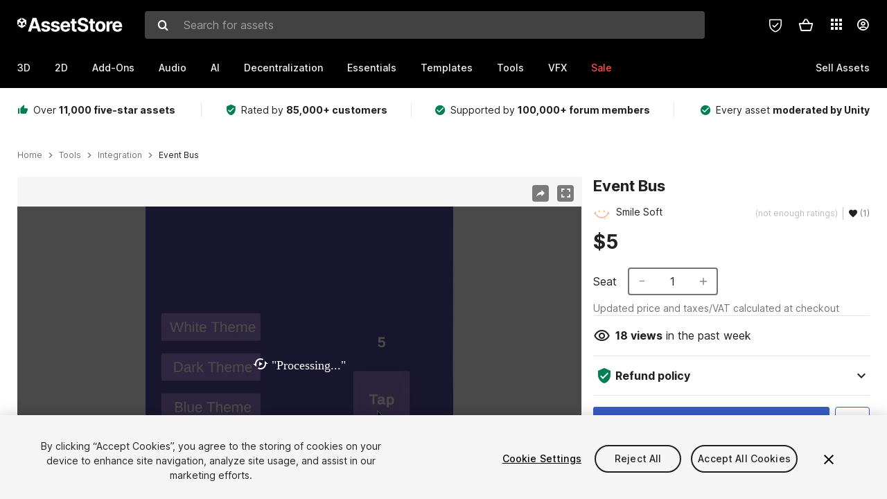

--- FILE ---
content_type: text/html; charset=utf-8
request_url: https://assetstore.unity.com/packages/tools/integration/event-bus-246653
body_size: 36026
content:
<!DOCTYPE html>
<html lang="en">
<head>
    <meta content="text/html;charset=utf-8" http-equiv="Content-Type"/>
    <meta https-equiv="content-language" content="en">
    
        <meta content="width=device-width, initial-scale=1.0, maximum-scale=1.0, user-scalable=no" name="viewport"/>
    
    
    <meta http-equiv="X-UA-Compatible" content="IE=edge,chrome=1"/>
    <meta name="renderer" content="webkit"/>
    <title>Event Bus | Integration | Unity Asset Store</title>
    <meta name="keywords" content="Event Bus,Tools/Integration"/>
    <meta name="description" content="Use the Event Bus from Smile Soft on your next project. Find this integration tool &amp; more on the Unity Asset Store."/>

    <meta property="og:url" content="https://assetstore.unity.com/packages/tools/integration/event-bus-246653"/>
    <meta property="og:title" content="Event Bus | Integration | Unity Asset Store"/>
    <meta property="og:image" content="https://assetstorev1-prd-cdn.unity3d.com/key-image/faa1ee0c-adf8-4d7a-ba85-ec56dc4bcdac.png?v=1"/>
    <meta property="og:description" content="Use the Event Bus from Smile Soft on your next project. Find this integration tool &amp; more on the Unity Asset Store."/>
    <meta property="og:type" content="website"/>

    <meta name="twitter:card" content="summary_large_image">
    <meta name="twitter:site_name" content="Unity Asset Store"/>
    <meta name="twitter:title" content="Event Bus | Integration | Unity Asset Store"/>
    <meta name="twitter:description" content="Use the Event Bus from Smile Soft on your next project. Find this integration tool &amp; more on the Unity Asset Store."/>
    <meta name="twitter:image" content="https://assetstorev1-prd-cdn.unity3d.com/key-image/faa1ee0c-adf8-4d7a-ba85-ec56dc4bcdac.png?v=1"/>
    <meta property="twitter:site" content="@UnityAssetStore"/>

    <link rel="icon" type='image/x-icon' href='https://unity-assetstorev2-prd.storage.googleapis.com/cdn-origin/images/favicons/favicon.ico' />
    <link rel="apple-touch-icon" sizes="180x180" href="https://unity-assetstorev2-prd.storage.googleapis.com/cdn-origin/images/favicons/apple-touch-icon.png?v=1">

    <link rel="manifest" href="https://unity-assetstorev2-prd.storage.googleapis.com/cdn-origin/images/favicons/manifest.json?v=1">
    <link rel="mask-icon" href="https://unity-assetstorev2-prd.storage.googleapis.com/cdn-origin/images/favicons/favicon.svg?v=1">
    
        <link rel="canonical" href="https://assetstore.unity.com/packages/tools/integration/event-bus-246653">
        
        
        
    

    <link rel = "alternate" hreflang="en" href="https://assetstore.unity.com/packages/tools/integration/event-bus-246653">
    <link rel = "alternate" hreflang="zh" href="https://assetstore.unity.com/packages/tools/integration/event-bus-246653?locale=zh-CN">
    <link rel = "alternate" hreflang="ko" href="https://assetstore.unity.com/packages/tools/integration/event-bus-246653?locale=ko-KR">
    <link rel = "alternate" hreflang="ja" href="https://assetstore.unity.com/packages/tools/integration/event-bus-246653?locale=ja-JP">
    <link rel = "alternate" href="https://assetstore.unity.com/packages/tools/integration/event-bus-246653" hreflang="x-default">

    <meta name="apple-mobile-web-app-title" content="Unity Asset Store">
    <meta name="application-name" content="Unity Asset Store">
    <meta name="msapplication-config" content="https://unity-assetstorev2-prd.storage.googleapis.com/cdn-origin/images/favicons/browserconfig.xml?v=1">
    <meta name="theme-color" content="#ffffff">

    <meta name="google-site-verification" content="XlDlkGxLWCv86iUASAySCs0SIKFn0EWiLvxcIi-DppA">

    

    <script nonce="IdRxSkJNJQjWVMp5" type="text/javascript" charset="utf-8" src="https://unity-assetstorev2-prd.storage.googleapis.com/cdn-origin/bower_components/moment-2.29.4/min/moment.min.js?v=2" defer crossorigin></script>
    

    <script nonce="IdRxSkJNJQjWVMp5" type="text/javascript" charset="utf-8" src="https://unity-assetstorev2-prd.storage.googleapis.com/cdn-origin/bower_components/numbro-1.9.2/dist/numbro.min.js?v=2" defer crossorigin></script>
    

    

    
    
        
            <script type="application/ld+json">
                {
                    "@context": "https://schema.org/",
                    "@type": "Product",
                    "name": "Event Bus",
                    "image": ["//assetstorev1-prd-cdn.unity3d.com/key-image/575a7428-2d51-4938-8ce2-5be266bebcb9.jpg"],
                    "description": "Use the Event Bus from Smile Soft on your next project. Find this integration tool &amp; more on the Unity Asset Store.",
                    "brand": {
                        "@type": "Thing",
                        "name": "Smile Soft"
                    },
                    "review": [
                        {
                            "@type": "Review",
                            "reviewRating": {
                                "@type": "Rating",
                                "ratingValue": "5"
                            },
                            "name": "Very Powerful Asset ",
                            "author": {
                                "@type": "Person",
                                "name": "jahura337"
                            },
                            "datePublished": "2024-04-27",
                            "reviewBody": "I fall in love with this asset. I have already implemented it in one of my project and my my experience is just WOW!. I will definitely use this in all of my future projects.   Also publisher is very helpful, I emailed them before purchasing and they response immediately. "
                        }
                    ],
                    "offers": {
                        "@type": "Offer",
                        "url": "https://assetstore.unity.com/packages/tools/integration/event-bus-246653",
                        "priceCurrency": "USD",
                        "price": "5.00",
                        "availability": "https://schema.org/InStock"
                    }
                }
            </script>
        
        
            <script type="application/ld+json">
                {
                    "@context": "https://schema.org",
                    "@type": "BreadcrumbList",
                    "itemListElement": [
                    {
                        "@type": "ListItem",
                        "position": 1,
                        "name": "Home",
                        "item": "http://assetstore.unity.com"
                    }, 
                    {
                        "@type": "ListItem",
                        "position": 2,
                        "name": "Tools",
                        "item": "http://assetstore.unity.com/tools"
                    }, 
                    {
                        "@type": "ListItem",
                        "position": 3,
                        "name": "Integration",
                        "item": "http://assetstore.unity.com/tools/integration"
                    }, 
                    {
                        "@type": "ListItem",
                        "position": 4,
                        "name": "Event Bus",
                        "item": "http://assetstore.unity.com/packages/tools/integration/event-bus-246653"
                    }
                ]
                }
            </script>
        
    

    <link rel="stylesheet" type="text/css" href="https://unity-assetstorev2-prd.storage.googleapis.com/cdn-origin/assets/as/app.css.8f96f113687bc7d38d6a.css" crossorigin><link rel="stylesheet" type="text/css" href="https://unity-assetstorev2-prd.storage.googleapis.com/cdn-origin/assets/as/commons.8f96f113687bc7d38d6a.css" crossorigin><link rel="stylesheet" type="text/css" href="https://unity-assetstorev2-prd.storage.googleapis.com/cdn-origin/assets/as/Product_ProductDetailController.8f96f113687bc7d38d6a.css" crossorigin><script nonce="IdRxSkJNJQjWVMp5" type="text/javascript">window.webpack_public_path = "https://unity-assetstorev2-prd.storage.googleapis.com/cdn-origin/assets/as/";</script><script nonce="IdRxSkJNJQjWVMp5" src="https://unity-assetstorev2-prd.storage.googleapis.com/cdn-origin/assets/as/commons.8f96f113687bc7d38d6a.en_US.i18n.js" type="text/javascript" defer crossorigin></script><script nonce="IdRxSkJNJQjWVMp5" src="https://unity-assetstorev2-prd.storage.googleapis.com/cdn-origin/assets/as/Product_ProductDetailController.8f96f113687bc7d38d6a.en_US.i18n.js" type="text/javascript" defer crossorigin></script><script nonce="IdRxSkJNJQjWVMp5" src="https://unity-assetstorev2-prd.storage.googleapis.com/cdn-origin/assets/as/browser_dll.902250a7f316da5412df.bundle.js" type="text/javascript" defer crossorigin></script><script nonce="IdRxSkJNJQjWVMp5" src="https://unity-assetstorev2-prd.storage.googleapis.com/cdn-origin/assets/as/app.css.8f96f113687bc7d38d6a.bundle.js" type="text/javascript" defer crossorigin></script><script nonce="IdRxSkJNJQjWVMp5" src="https://unity-assetstorev2-prd.storage.googleapis.com/cdn-origin/assets/as/commons.8f96f113687bc7d38d6a.bundle.js" type="text/javascript" defer crossorigin></script><script nonce="IdRxSkJNJQjWVMp5" src="https://unity-assetstorev2-prd.storage.googleapis.com/cdn-origin/assets/as/Product_ProductDetailController.8f96f113687bc7d38d6a.bundle.js" type="text/javascript" defer crossorigin></script>

    <script nonce="IdRxSkJNJQjWVMp5" type="text/javascript" charset="utf-8" defer>
        window.dataLayer = window.dataLayer || [];
        const GlobalData = {
            event: 'dataLayer-initialized',
            user: {
                user_unity_id: undefined,
                user_logged_in: 'no',
                user_org_id: undefined,
                user_email_domain: undefined,
                user_is_new_customer: ''
            },
            environment: {
                environment_locale: 'en_US',
                environment_currency: 'USD',
                environment_country: 'US'
            },
        }

        
        
        

        
        window.dataLayer.push(GlobalData);

        
    </script>
    <!-- OneTrust Cookies Consent Notice start -->
    <script nonce="IdRxSkJNJQjWVMp5" src="https://cdn.cookielaw.org/scripttemplates/otSDKStub.js" data-domain-script="a9f5fcb3-4c7f-4bb7-93bf-7607ffbdabe0" charset="UTF-8" data-dLayer-ignore="true" data-document-language="true"></script>
    <script nonce="IdRxSkJNJQjWVMp5" >function OptanonWrapper(){}</script>
    <style id="onetrust-custom-style" media="all">
        #ot-sdk-btn-floating {
            display: none !important;
        }
    </style>
    <!-- OneTrust Cookies Consent Notice end -->
    
        <!-- Google Tag Manager -->
        <script nonce="IdRxSkJNJQjWVMp5">(function(w,d,s,l,i){w[l]=w[l]||[];w[l].push({'gtm.start':
        new Date().getTime(),event:'gtm.js'});var f=d.getElementsByTagName(s)[0],
        j=d.createElement(s),dl=l!='dataLayer'?'&l='+l:'';j.async=true;j.src=
        'https://www.googletagmanager.com/gtm.js?id='+i+dl;f.parentNode.insertBefore(j,f);
        })(window,document,'script','dataLayer','GTM-5V25JL6');</script>
        <!-- End Google Tag Manager -->
    

    <script nonce="IdRxSkJNJQjWVMp5" type="text/javascript" charset="utf-8" defer>
        // Init service worker
        if ('serviceWorker' in navigator) {
          // Register a service worker hosted at the root of the
          // site using a more restrictive scope.
          var swName = 'sw-main.js';
          if ("US" === 'CN') {
            swName = 'sw-china.js';
          }

          window.addEventListener('load', function() {
              navigator.serviceWorker.register('/public/assets/as/' + swName, {scope: '/'}).then(function(registration) {
                console.log('Service worker registration ' + swName + ' succeeded:', registration.scope);
              }).catch(function(error) {
                console.log('Service worker registration failed:', error);
              });
          });
        } else {
          console.log('Service worker not supported.');
        }
    </script>

    

</head>

<body onDragStart="return false"  style="">
    <!-- Login/Logout Passively -->
    
    <iframe id='rpiframe' name='rpiframe' src="https://assetstore.unity.com/public/pages/auth/rpiframe.html#client_id=asset_store_v2&amp;session_state=" width="0" height="0" border="0" style="width: 0;height: 0; border: none; display: none;"></iframe>
    <iframe id='opiframe' name='opiframe' src="https://api.unity.com/static/oauth2/opiframe.html" width="0" height="0" border="0" style="width: 0; height: 0; border: none; display: none;"></iframe>
    

    <script nonce="IdRxSkJNJQjWVMp5" type="text/javascript">
        var disableAutoLogin = false;
        function getCookie(a){a+="=";for(var d=document.cookie.split(";"),b=0;b<d.length;b++){var c=d[b].trim();if(0==c.indexOf(a))return c.substring(a.length,c.length)}return""};
        function receiveMessage(e) {
            if (disableAutoLogin) {
                return;
            }
            switch (e.data) {
              case "sessionLoggedIn":
                window.location = "/auth/login?redirect_to=%2Fpackages%2Ftools%2Fintegration%2Fevent-bus-246653";
                break;
              case "sessionLoggedOut":
                window.location = "/auth/logout?redirect_to=%2Fpackages%2Ftools%2Fintegration%2Fevent-bus-246653&_csrf=" + getCookie("_csrf");
                break;
              case "disableAutoLogin":
                disableAutoLogin = true;
                break;
            }
        }
        if (window.addEventListener) {
            window.addEventListener('message', receiveMessage);
        } else {
            window.attachEvent('onmessage', receiveMessage);
        }
    </script>
    <!-- End of Login/Logout Passively -->

    
    <div id="Product/ProductDetailController"><div class="QLHIx" data-reactroot="" data-reactid="1" data-react-checksum="-1921945956"><div class="_3Xq4g" data-reactid="2"><div class="_2dqvT" data-reactid="3"><div class="_14LIz v3" data-reactid="4"><div class="_1RD5-" data-reactid="5"><div class="_272DD" data-reactid="6"><a href="#main" class="_3FTyh" aria-label="Skip to main content" data-reactid="7">Skip to main content</a><div class="_3Gzr1" data-reactid="8"><div class="_1YQn0 _2gTpe _2iSL3" data-reactid="9"><div class="_2IAtk" data-reactid="10"><a href="/" style="display:flex;height:32px;width:152px;" data-reactid="11"><img src="https://unity-assetstorev2-prd.storage.googleapis.com/cdn-origin/assets/as/views/common/components/Logo/src/unity-assetstore-logo-2024.efb282090038049ebe0f4b442a7817bc.svg" style="display:flex;height:32px;width:152px;" alt="Unity logo" data-reactid="12"/></a></div><div class="_1YQn0 _2x_3Z" data-reactid="13"><div class="_3uZvM" data-reactid="14"><div id="search-status" role="status" aria-live="assertive" aria-atomic="true" aria-relevant="additions text" class="sr-only" data-reactid="15"></div><div class="_3KrgM" data-reactid="16"><form action="" class="_1h8NA" data-reactid="17"><div class="DkwVu" data-reactid="18"><label class="_1sWP3" for="search-bar-input" data-reactid="19">Search for assets</label><input type="text" data-test="search-bar-input" id="search-bar-input" class="_3_gZI" value="" placeholder="Search for assets" role="combobox" aria-autocomplete="list" aria-controls="search-suggestion-list" aria-expanded="false" data-reactid="20"/><div class="ifont ifont-search _2GQj8" data-reactid="21"></div></div><span class="_2u4ro" data-reactid="22">Cancel</span></form></div><div class="_1y2OO" data-test="search-bar-suggestions" data-reactid="23"><span data-reactid="24"></span></div></div></div><div class="_1WhbM" data-reactid="25"><div class="_3REwT" data-reactid="26"><div class="_12bQu" data-reactid="27"><div class="_3a-zh" data-reactid="28"><div class="wWQpa" data-reactid="29"><div class="_1P3NW _3tY8- _1yYrm" data-reactid="30"><div class="_2o4jV" data-reactid="31">Privacy Preferences</div></div><div class="_2mFYO" data-reactid="32"><button class="_3eXsS" aria-label="Privacy Preferences" data-reactid="33"><img class="PT0He" src="https://unity-assetstorev2-prd.storage.googleapis.com/cdn-origin/assets/as/styles/i/as/svgicons/shield-check.01a8f1edb1832c428add5fd7fac61485.svg" alt="Security" data-reactid="34"/></button></div></div></div><div class="_2tR4K wrapper-cartMini" id="header-menu-icon-cartMini" data-reactid="35"><div class="wWQpa" data-reactid="36"><div class="_1P3NW _3tY8- _2lElK" data-reactid="37"><div class="_2o4jV" data-reactid="38">Cart</div></div><button aria-label="Cart" class="_3-jib cartMini right-nav-element" role="button" data-reactid="39"><div class="kvXTJ cartMini ifont ifont-header-cartV2" data-reactid="40"></div></button></div></div><!-- react-empty: 41 --></div><div class="_2TB6l" data-reactid="42"><div class="wWQpa" data-reactid="43"><div class="_1P3NW _3tY8- _35Gpt" data-reactid="44"><div class="_2o4jV" data-reactid="45">Applications</div></div><div class="rZb4a" id="app-switcher-action" data-reactid="46"><button class="_3ruFB ifont ifont-icons-app-switcher right-nav-element" aria-controls="app-switcher-panel" aria-expanded="false" aria-haspopup="true" aria-label="Applications" id="app-switcher-trigger" data-reactid="47"></button></div></div><span id="app-switcher-panel" hidden="" role="menu" aria-labelledby="app-switcher-trigger" data-reactid="48"></span></div><div class="_1H_TU" data-reactid="49"><button class="button right-nav-element" data-test="avatar" aria-controls="user-menu-panel" aria-expanded="false" aria-haspopup="true" aria-label="User menu " id="user-menu-trigger" data-reactid="50"><div class="_3zLj8" data-reactid="51"><div class="QVMvL _1CaU_" data-reactid="52"><div class="ifont ifont-icons-accountV2 _2aZkK" data-reactid="53"></div></div></div></button><span id="user-menu-panel" hidden="" role="menu" aria-labelledby="user-menu-trigger" data-reactid="54"></span></div></div></div></div></div><!-- react-empty: 55 --><div class="_19tk1" data-test="navigation-items-container" data-reactid="56"><div class="_1YQn0" data-reactid="57"><div class="_1hC9u" data-reactid="58"><div class="_38QbF" data-reactid="59"><div class="_35wgC" data-reactid="60"><div class="HojNE" data-reactid="61"><button id="3d-main-nav-button" class="dF4_e main-nav-element _3OFKb" data-reactid="62">3D</button><button id="3d-main-nav-button-toggle" class="_36nKi" aria-label="Open 3D sub navigation" data-reactid="63"><div class="arrow-icon ifont ifont-icon-arrow-down" data-reactid="64"></div></button></div><div class="HojNE" data-reactid="65"><button id="2d-main-nav-button" class="dF4_e main-nav-element _3OFKb" data-reactid="66">2D</button><button id="2d-main-nav-button-toggle" class="_36nKi" aria-label="Open 2D sub navigation" data-reactid="67"><div class="arrow-icon ifont ifont-icon-arrow-down" data-reactid="68"></div></button></div><div class="HojNE" data-reactid="69"><button id="add-ons-main-nav-button" class="dF4_e main-nav-element _3OFKb" data-reactid="70">Add-Ons</button><button id="add-ons-main-nav-button-toggle" class="_36nKi" aria-label="Open Add-Ons sub navigation" data-reactid="71"><div class="arrow-icon ifont ifont-icon-arrow-down" data-reactid="72"></div></button></div><div class="HojNE" data-reactid="73"><button id="audio-main-nav-button" class="dF4_e main-nav-element _3OFKb" data-reactid="74">Audio</button><button id="audio-main-nav-button-toggle" class="_36nKi" aria-label="Open Audio sub navigation" data-reactid="75"><div class="arrow-icon ifont ifont-icon-arrow-down" data-reactid="76"></div></button></div><div class="HojNE" data-reactid="77"><button id="ai-main-nav-button" class="dF4_e main-nav-element _3OFKb" data-reactid="78">AI</button><button id="ai-main-nav-button-toggle" class="_36nKi" aria-label="Open AI sub navigation" data-reactid="79"><div class="arrow-icon ifont ifont-icon-arrow-down" data-reactid="80"></div></button></div><div class="HojNE" data-reactid="81"><button id="decentralization-main-nav-button" class="dF4_e main-nav-element _3OFKb" data-reactid="82">Decentralization</button><button id="decentralization-main-nav-button-toggle" class="_36nKi" aria-label="Open Decentralization sub navigation" data-reactid="83"><div class="arrow-icon ifont ifont-icon-arrow-down" data-reactid="84"></div></button></div><div class="HojNE" data-reactid="85"><button id="essentials-main-nav-button" class="dF4_e main-nav-element _3OFKb" data-reactid="86">Essentials</button><button id="essentials-main-nav-button-toggle" class="_36nKi" aria-label="Open Essentials sub navigation" data-reactid="87"><div class="arrow-icon ifont ifont-icon-arrow-down" data-reactid="88"></div></button></div><div class="HojNE" data-reactid="89"><button id="templates-main-nav-button" class="dF4_e main-nav-element _3OFKb" data-reactid="90">Templates</button><button id="templates-main-nav-button-toggle" class="_36nKi" aria-label="Open Templates sub navigation" data-reactid="91"><div class="arrow-icon ifont ifont-icon-arrow-down" data-reactid="92"></div></button></div><div class="HojNE" data-reactid="93"><button id="tools-main-nav-button" class="dF4_e main-nav-element _3OFKb" data-reactid="94">Tools</button><button id="tools-main-nav-button-toggle" class="_36nKi" aria-label="Open Tools sub navigation" data-reactid="95"><div class="arrow-icon ifont ifont-icon-arrow-down" data-reactid="96"></div></button></div><div class="HojNE" data-reactid="97"><button id="vfx-main-nav-button" class="dF4_e main-nav-element _3OFKb" data-reactid="98">VFX</button><button id="vfx-main-nav-button-toggle" class="_36nKi" aria-label="Open VFX sub navigation" data-reactid="99"><div class="arrow-icon ifont ifont-icon-arrow-down" data-reactid="100"></div></button></div><div class="dF4_e main-nav-element _2L09m" style="color:#ff5050;" data-reactid="101"><!-- react-text: 102 -->Sale<!-- /react-text --><button id="sale-main-nav-button-toggle" class="_36nKi sale-nav-element-toggle" aria-label="Open Sale sub navigation" data-reactid="103"><div class="arrow-icon ifont ifont-icon-arrow-down" data-reactid="104"></div></button><div class="_317tO" style="display:none;" data-reactid="105"><a class="_2KB4B sub-nav-element" href="/?on_sale=true&amp;orderBy=1&amp;rows=96" data-reactid="106">Unity Awards Sale - 50% off</a><a class="_2KB4B sub-nav-element" href="/mega-bundles/unity-awards" data-reactid="107">Unity Awards Sale - Publisher bundle</a><a class="_2KB4B sub-nav-element" href="/publisher-sale" data-reactid="108">Publisher of the Week</a><a class="_2KB4B sub-nav-element" href="/?new_sale=true&amp;orderBy=1" data-reactid="109">New release discounts</a></div></div><div class="dF4_e publisher-nav-element _3gSpv" data-reactid="110"><!-- react-text: 111 -->Sell Assets<!-- /react-text --><button id="publisher-main-nav-button-toggle" class="_36nKi idaCn" aria-label="Open Sell Assets sub navigation" data-reactid="112"><div class="arrow-icon ifont ifont-icon-arrow-down" data-reactid="113"></div></button></div></div></div></div></div></div></div></div></div><!-- react-empty: 114 --><div class="_1elDe _1YqM- dark" data-reactid="115"><div id="main-layout-scroller" class="_3Sq-B auto" style="margin-right:-50px;padding-right:50px;" data-reactid="116"><div class="_17DJ_ _3nwGa" style="margin-top:125px;" data-reactid="117"><div class="_2e1KM -Xmiy" data-reactid="118"><div class="_2N-D5" data-reactid="119"><div class="_17EkZ" data-reactid="120"><div class="_3vLCm" data-reactid="121"><div class="ifont ifont-thumb-up-alt _1j69K" data-reactid="122"></div><p data-reactid="123">Over <span>11,000 five-star assets</span></p></div><div class="_3vLCm" data-reactid="124"><div class="ifont ifont-verified-user _1j69K" data-reactid="125"></div><p data-reactid="126">Rated by <span>85,000+ customers</span></p></div><div class="_3vLCm" data-reactid="127"><div class="ifont ifont-check-circle _1j69K" data-reactid="128"></div><p data-reactid="129">Supported by <span>100,000+ forum members</span></p></div><div class="_3vLCm" data-reactid="130"><div class="ifont ifont-check-circle _1j69K" data-reactid="131"></div><p data-reactid="132">Every asset <span>moderated by Unity</span></p></div></div></div><main id="main" data-reactid="133"><div data-reactid="134"><div data-reactid="135"><div class="y0emW " style="padding:0px;" data-reactid="136"><nav class="OMTxQ dark" aria-label="Breadcrumb" role="navigation" data-reactid="137"><ol role="list" data-reactid="138"><li data-reactid="139"><a class="zJTLn" href="/" aria-label="Home" data-reactid="140">Home</a></li><li data-reactid="141"><div class="ifont ifont-chevron-right _37rco" aria-hidden="true" role="presentation" data-reactid="142"></div></li><li data-reactid="143"><a class="zJTLn breadcrumb-nav-element" href="/tools" role="listitem" aria-label="Tools" data-reactid="144">Tools</a></li><li data-reactid="145"><div class="ifont ifont-chevron-right _37rco" aria-hidden="true" role="presentation" data-reactid="146"></div></li><li data-reactid="147"><a class="zJTLn breadcrumb-nav-element" href="/tools/integration" role="listitem" aria-label="Integration" data-reactid="148">Integration</a></li><li data-reactid="149"><div class="ifont ifont-chevron-right _37rco" aria-hidden="true" role="presentation" data-reactid="150"></div></li><li data-reactid="151"><div class="_2zuT2 breadcrumb-text" aria-current="page" role="listitem" data-reactid="152">Event Bus</div></li></ol></nav><!-- react-empty: 153 --><div class="_1Ngd4 " data-reactid="154"><div class=" _3IVDU _1g7Aa _2gOgE _2pY0P wnn-Y" data-reactid="155"><div class="_25Ksj" data-reactid="156"><div class="_3VuGa _28f9f" role="region" aria-roledescription="carousel" aria-label="Event Bus image gallery" data-reactid="157"><div class="_3hIWG" tabindex="0" data-reactid="158"><button aria-label="Share" class="_2oOZ-" data-reactid="159"><div class="_12ckl ifont ifont-pdpshare" data-reactid="160"></div></button><button aria-label="Fullscreen" class="_33YTQ" data-reactid="161"><div class="IZ5ES ifont ifont-fullscreen" data-reactid="162"></div></button><div data-reactid="163"><div aria-live="assertive" aria-atomic="true" class="sr-only" data-reactid="164">Active slide: 1 of 3</div><div id="gallery-slide-active" role="group" aria-roledescription="slide" aria-label="Active slide: 1 of 3" aria-current="true" aria-hidden="false" class="zYbh4" data-reactid="165"><div class="_35r8H" data-reactid="166"><div class="_3DiyQ" data-reactid="167"><iframe allowfullscreen="" class="_1vFNZ" src="https://assetstore.unity.com/player/64169ea3d3f97f9895b9d62a?autoplay=1" title="Video 1 of 3" aria-label="Video 1 of 3" tabindex="0" role="region" data-reactid="168"></iframe></div></div><div class="_3FwS4" data-reactid="169"><div class="_2lVsv" data-reactid="170"><!-- react-text: 171 -->1<!-- /react-text --><!-- react-text: 172 -->/<!-- /react-text --><!-- react-text: 173 -->3<!-- /react-text --></div></div><!-- react-text: 174 --><!-- /react-text --></div></div><button class="_3rJov" aria-label="Next slide" aria-controls="gallery-viewer" type="button" data-reactid="175"><div class="_23uwk ifont ifont-gallery-chevron-right" aria-hidden="true" data-reactid="176"></div></button></div><div class="strip-wrapper" data-reactid="177"><div class="_1x30d" data-reactid="178"><div class="antpl" data-reactid="179"><div id="thumbnail-group-1-page" class="_1IbKK" role="tabpanel" aria-roledescription="carousel" aria-label="Image carousel" data-reactid="180"><div class="_16rEX" style="left:0;" data-reactid="181"><button class="_10GvD" aria-hidden="false" aria-current="true" aria-label="Video thumbnail, 1 of 3" data-reactid="182"><div class="nEbt6 attachment_video cUTBd" style="background-image:url(&quot;//unity-assetstorev2-prd.storage.googleapis.com/20230319/videos/9317d50c-bd8a-431b-85e1-0953ca3f1650/thumbnail.png&quot;);" data-reactid="183"><div class="_1aX9m ifont ifont-media-play" aria-hidden="true" data-reactid="184"></div></div></button><button class="_10GvD" aria-hidden="true" aria-label="Image thumbnail, 2 of 3" data-reactid="185"><div class="fynWi" data-reactid="186"></div><div class="nEbt6 screenshot" style="background-image:url(&quot;//assetstorev1-prd-cdn.unity3d.com/key-image/575a7428-2d51-4938-8ce2-5be266bebcb9.jpg&quot;);" data-reactid="187"></div></button><button class="_10GvD" aria-hidden="true" aria-label="Image thumbnail, 3 of 3" data-reactid="188"><div class="fynWi" data-reactid="189"></div><div class="nEbt6 screenshot" style="background-image:url(&quot;//assetstorev1-prd-cdn.unity3d.com/package-screenshot/0e096061-f7f2-4a46-8b9d-e250e7a6e5c9_thumb.jpg&quot;);" data-reactid="190"></div></button></div></div></div><div class="NtVud" data-reactid="191"><button class="XXqUO wYIww" aria-label="Previous slide" aria-controls="thumbnail-group-1-page" type="button" data-reactid="192"><div class="_23uwk ifont ifont-gallery-arrow-left" aria-hidden="true" data-reactid="193"></div></button><div class="RtNXe" role="tablist" aria-label="Thumbnail navigation" data-reactid="194"></div><button class="XXqUO B_fRF" aria-label="Next slide" aria-controls="thumbnail-group-1-page" type="button" data-reactid="195"><div class="_23uwk ifont ifont-gallery-arrow-right" aria-hidden="true" data-reactid="196"></div></button></div></div></div></div></div><div class="_3NmBa VLu4K" role="tablist" aria-orientation="horizontal" aria-label="Product Information Tabs" data-reactid="197"><button id="description" role="tab" aria-selected="true" aria-controls="description-panel" tabindex="0" class="_2JwHn _1mh4w" data-reactid="198"><span data-reactid="199"><!-- react-text: 200 -->Overview<!-- /react-text --></span></button><button id="content" role="tab" aria-selected="false" aria-controls="content-panel" tabindex="-1" class="_2JwHn" data-reactid="201"><span data-reactid="202"><!-- react-text: 203 -->Package Content<!-- /react-text --></span></button><button id="releases" role="tab" aria-selected="false" aria-controls="releases-panel" tabindex="-1" class="_2JwHn" data-reactid="204"><span data-reactid="205"><!-- react-text: 206 -->Releases<!-- /react-text --></span></button><button id="reviews" role="tab" aria-selected="false" aria-controls="reviews-panel" tabindex="-1" class="_2JwHn" data-reactid="207"><span data-reactid="208"><!-- react-text: 209 -->Reviews<!-- /react-text --></span></button><button id="publisher" role="tab" aria-selected="false" aria-controls="publisher-panel" tabindex="-1" class="_2JwHn" data-reactid="210"><span data-reactid="211"><!-- react-text: 212 -->Publisher info<!-- /react-text --></span></button><button id="asset_quality" role="tab" aria-selected="false" aria-controls="asset_quality-panel" tabindex="-1" class="_2JwHn" data-reactid="213"><span data-reactid="214"><i class="ifont ifont-check-badge _1Vs64" data-reactid="215"></i><!-- react-text: 216 -->Asset Quality<!-- /react-text --></span></button></div><div class="_3MR2i pc" data-reactid="217"><div role="tabpanel" id="description-panel" aria-labelledby="description" tabindex="0" data-reactid="218"><div class="_1_3uP _1rkJa" data-reactid="219"></div></div><div role="tabpanel" id="content-panel" aria-labelledby="content" hidden="" tabindex="0" data-reactid="220"></div><div role="tabpanel" id="releases-panel" aria-labelledby="releases" hidden="" tabindex="0" data-reactid="221"></div><div role="tabpanel" id="reviews-panel" aria-labelledby="reviews" hidden="" tabindex="0" data-reactid="222"></div><div role="tabpanel" id="publisher-panel" aria-labelledby="publisher" hidden="" tabindex="0" data-reactid="223"></div><div role="tabpanel" id="asset_quality-panel" aria-labelledby="asset_quality" hidden="" tabindex="0" data-reactid="224"></div><div class="_29_iB" data-reactid="225"><button class="_4Ln7f" data-reactid="226"><!-- react-text: 227 -->Report this asset<!-- /react-text --><div class="ifont ifont-flag _1vUrY" data-reactid="228"></div></button></div></div></div><div class=" _3ZV2G m3_2T _9EVz3 _2CNUL wnn-Y" data-reactid="229"><div class="_2-4Q8" data-reactid="230"><h1 class="cfm2v" data-reactid="231">Event Bus</h1><div class="_35I9i" data-reactid="232"><div class="_1zdTc" data-reactid="233"><a class="_86oP7" href="/publishers/35227" target="_self" rel="noopener noreferrer" data-reactid="234"><div class="_3efaG" style="background-image:none;" data-reactid="235"><div class="_2saTU" data-reactid="236">SS</div></div><div class="U9Sw1" data-reactid="237">Smile Soft</div></a></div><div class="_2u5LA" data-reactid="238"><div class="_2_XAG" data-reactid="239"><div class="_3SaEc _2gRcU _31fUb default" data-reactid="240">(not enough ratings)</div></div><div class="wWQpa" data-reactid="241"><div class="_2G7g_ _1P3NW _3tY8-" data-reactid="242"><div class="cLbTA" style="width:150px;" data-reactid="243">1 users have favourite this asset</div></div><div class="_3EMPt" data-reactid="244"><div class="ifont ifont-favorite drc67" data-reactid="245"></div><div data-reactid="246">(1)</div></div></div></div></div><div class="_3cZr3" data-reactid="247"><div data-test="product-detail-price-label" class="_1nBli" data-reactid="248"><div class="VBYzD _2dJNG _7RsKS" data-reactid="249"><div class="_3Yjml" data-reactid="250"><div class="mErEH _223RA" data-reactid="251">$5</div></div></div></div><div class="_38FMT" data-reactid="252"><span class="_1R93q" data-reactid="253">Seats</span><div class="_17Adn" data-reactid="254"><div class="_3wm9X ifont ifont-remove" data-reactid="255"></div><div class="_1VMkT ifont ifont-plus" data-reactid="256"></div></div></div><div class="_1SzFv" data-reactid="257"><!-- react-text: 258 -->Updated price and taxes/VAT calculated at checkout<!-- /react-text --></div><div class="_3lKf4" style="margin-top:1rem;border-top:solid 1px var(--color-collapse-border);border-bottom:solid 1px var(--color-collapse-border);" data-reactid="259"><h2 class="_32O8H _2NQ0d" data-reactid="260"><button id="collapse-header-refunds_policy" class="z0ew7 _3-Uzo" aria-expanded="false" aria-controls="collapse-panel-refunds_policy" type="button" data-reactid="261"><div class="_3YdFL" data-reactid="262"><div style="color:var(--color-font-light);width:2rem;" class="" data-reactid="263"><div class="ifont ifont-refund-badge _1NAqv" data-reactid="264"></div></div><h2 class="_3zYqZ" data-reactid="265"><strong data-reactid="266">Refund policy</strong></h2></div><i class="_2NQ0d ifont ifont-icon-arrow-up _2NQ0d" style="transform:rotate(180deg);" data-test="collapse-arrow-icon-refunds_policy" data-reactid="267"></i></button></h2><div id="collapse-panel-refunds_policy" role="region" aria-labelledby="collapse-header-refunds_policy" class="_1RlcV _2NQ0d" style="height:0;overflow:hidden;opacity:0;" aria-hidden="true" data-reactid="268"><div style="padding-bottom:1rem;" data-reactid="269"><!-- react-text: 270 -->This asset is covered by the Unity Refund Policy. Please see the <!-- /react-text --><a href="https://unity.com/legal/as-terms" target="_blank" data-reactid="271"><!-- react-text: 272 -->EULA<!-- /react-text --></a><!-- react-text: 273 --> for details.<!-- /react-text --></div></div></div><div class="_3G8nD" data-reactid="274"><div class="_27R7z" data-reactid="275"><div id="product-detail-add-to-cart-button-v2" data-test="product-detail-add-to-cart-button" class="_2gEL_" data-reactid="276"><div class="_6dtXD Kw2DP _1CXMR" data-reactid="277"><div class="rxLsd Zo1do normal" data-reactid="278"><div class="lBd2C _1ICpw" data-reactid="279"></div><div class="lBd2C _39UJ7" data-reactid="280"></div><div class="lBd2C _1Uvup" data-reactid="281"></div></div></div></div><button data-test="product-detail-add-to-favorites-button" aria-label="Add to Favorite" class="_3UE3J MtRkn auto Cdm9P" data-reactid="282"><div class="ifont ifont-favorite-border _2BlZ3" style="pointer-events:none;" data-reactid="283"></div><div style="pointer-events:none;" class="_2V-G7" data-reactid="284"></div></button></div><!-- react-empty: 285 --></div></div><div class="D4rhD" data-reactid="286"><div class="OJodR" data-reactid="287">Secure checkout:</div><div class="_1wlN0" data-reactid="288"><img src="https://unity-assetstorev2-prd.storage.googleapis.com/cdn-origin/assets/as/styles/i/payment.cce5cbcf5c964311190f0cf419d4ba2f.png" alt="Supported payment methods: Visa, Mastercard, Maestro, Paypal, Amex" data-reactid="289"/></div></div><!-- react-empty: 290 --><!-- react-empty: 291 --></div><div data-reactid="292"><div class="_2nw25" data-reactid="293"><div class="_27124 product-license_agreement" data-reactid="294"><h4 class="_2do_K" data-reactid="295"><!-- react-text: 296 -->License agreement<!-- /react-text --></h4><a class="SoNzt" href="https://unity.com/legal/as-terms" target="_blank" rel="noopener noreferrer nofollow" data-reactid="297">Standard Unity Asset Store EULA</a></div><div class="_27124 product-license" data-reactid="298"><h4 class="_2do_K" data-reactid="299"><!-- react-text: 300 -->License type<!-- /react-text --></h4><button class="SoNzt _2vCmH" data-reactid="301">Extension Asset</button></div><div class="_27124 product-size" data-reactid="302"><h4 class="_2do_K" data-reactid="303"><!-- react-text: 304 -->File size<!-- /react-text --></h4><div class="SoNzt" data-reactid="305">423.0 KB</div></div><div class="_27124 product-version" data-reactid="306"><h4 class="_2do_K" data-reactid="307"><!-- react-text: 308 -->Latest version<!-- /react-text --></h4><div class="SoNzt" data-reactid="309">1.0</div></div><div class="_27124 product-date" data-reactid="310"><h4 class="_2do_K" data-reactid="311"><!-- react-text: 312 -->Latest release date<!-- /react-text --></h4><div class="SoNzt" data-reactid="313">Mar 22, 2023</div></div><div class="_27124 product-support_version" data-reactid="314"><h4 class="_2do_K" data-reactid="315"><!-- react-text: 316 -->Original Unity version<!-- /react-text --><div class="_1QL-5" data-reactid="317"><div class="wWQpa tooltip-default" data-reactid="318"><div class="hovered-wrapper" tabindex="0" aria-describedby="tooltip-8cu38khcr" data-reactid="319"><div class="ifont ifont-help-outline _3_gzI" data-reactid="320"></div></div></div></div></h4><div class="SoNzt" data-reactid="321">2021.3.1</div></div><div class="_27124 product-support" data-reactid="322"><h4 class="_2do_K" data-reactid="323"><!-- react-text: 324 -->Support<!-- /react-text --></h4><a class="SoNzt" href="https://github.com/oviebd?tab=repositories" target="_blank" rel="noopener noreferrer nofollow" data-reactid="325">Visit site</a></div></div></div></div></div></div><div style="background-color:var(--color-bg-gray-5);padding:30px 0;" data-reactid="326"><div class="y0emW " data-reactid="327"></div></div></div><!-- react-empty: 328 --></div></main></div><div class="_3Q5ld" data-reactid="329"><div class="_1X0oW" data-reactid="330"><div class="fzk-q" data-reactid="331"><div class="_18mpW ifont ifont-icon-benefits-assets" data-reactid="332"></div><div class="_1ufGL" data-reactid="333"><div class="_1DnSD" data-reactid="334">Quality assets</div><div class="_1xX0p" data-reactid="335">Over 11,000 five-star assets</div></div></div><div class="fzk-q" data-reactid="336"><div class="_18mpW ifont ifont-icon-benefits-trusted" data-reactid="337"></div><div class="_1ufGL" data-reactid="338"><div class="_1DnSD" data-reactid="339">Trusted</div><div class="_1xX0p" data-reactid="340">Rated by 85,000+ customers</div></div></div><div class="fzk-q" data-reactid="341"><div class="_18mpW ifont ifont-icon-benefits-support" data-reactid="342"></div><div class="_1ufGL" data-reactid="343"><div class="_1DnSD" data-reactid="344">Community support</div><div class="_1xX0p" data-reactid="345">Supported by 100,000+ forum members</div></div></div></div></div><div class="_1F2cu" data-reactid="346"><div class="_3RgsN" data-reactid="347"><div class="_2J8pX" data-reactid="348"><div class="_3rNjo" data-reactid="349"><img src="https://unity-assetstorev2-prd.storage.googleapis.com/cdn-origin/assets/as/views/common/components/Logo/src/unity-logo-new.b1cda6fd4d3f21c06422c92866cb5d7b.svg" style="display:flex;height:32px;width:92px;" alt="Unity logo" data-reactid="350"/></div><div class="_1BMTd" data-reactid="351"><div class="_2BgTx" data-reactid="352"><div class="_1XPk6" data-reactid="353"><h2 class="_2fafH" id="language-selector" data-reactid="354">Language</h2><button class="_13h_Q _39syA en_US footer-nav-element" data-test="language-en-US" data-reactid="355">English</button><button class="_13h_Q _39syA en_US footer-nav-element" data-test="language-zh-CN" data-reactid="356">简体中文</button><button class="_13h_Q _39syA en_US footer-nav-element" data-test="language-ko-KR" data-reactid="357">한국어</button><button class="_13h_Q _39syA en_US footer-nav-element" data-test="language-ja-JP" data-reactid="358">日本語</button></div><div class="_1XPk6" data-reactid="359"><div class="_1XPk6" data-reactid="360"><h2 class="_2fafH" data-reactid="361">Sell Assets on Unity</h2><a class="_13h_Q EJ5it footer-nav-element" href="/publishing/publish-and-sell-assets" target="_self" rel="noopener noreferrer" data-reactid="362">Sell Assets</a><a class="_13h_Q EJ5it footer-nav-element" href="/publishing/submission-guidelines" target="_self" rel="noopener noreferrer" data-reactid="363">Submission Guidelines</a><a class="_13h_Q EJ5it footer-nav-element" href="/packages/category/asset-store-tools-115" target="_self" rel="noopener noreferrer" data-reactid="364">Asset Store Tools</a><a class="_13h_Q EJ5it footer-nav-element" href="https://publisher.unity.com" target="_blank" rel="noopener noreferrer" data-reactid="365">Publisher Login</a><a class="_13h_Q EJ5it footer-nav-element" href="https://support.unity.com/hc/en-us/sections/201163815-Asset-Store-Publishers" target="_blank" rel="noopener noreferrer" data-reactid="366">FAQ</a></div></div><div class="_1XPk6" data-reactid="367"><div class="_1XPk6" data-reactid="368"><h2 class="_2fafH" data-reactid="369">Discover</h2><a class="_13h_Q EJ5it footer-nav-element" href="/lists/hottest-packages-46926" target="_self" rel="noopener noreferrer" data-reactid="370">Most Popular Assets</a><a class="_13h_Q EJ5it footer-nav-element" href="/top-assets/top-free" target="_self" rel="noopener noreferrer" data-reactid="371">Top Free Assets</a><a class="_13h_Q EJ5it footer-nav-element" href="/top-assets/top-paid" target="_self" rel="noopener noreferrer" data-reactid="372">Top Paid Assets</a><a class="_13h_Q EJ5it footer-nav-element" href="https://blog.unity.com/topic/asset-store" target="_blank" rel="noopener noreferrer" data-reactid="373">Asset Store Blog</a></div></div><div class="_1XPk6" data-reactid="374"><div class="_1XPk6" data-reactid="375"><h2 class="_2fafH" data-reactid="376">Affiliate Program</h2><a class="_13h_Q EJ5it footer-nav-element" href="https://unity.com/affiliates" target="_blank" rel="noopener noreferrer" data-reactid="377">Membership</a><a class="_13h_Q EJ5it footer-nav-element" href="/linkmaker" target="_self" rel="noopener noreferrer" data-reactid="378">Link Maker</a><a class="_13h_Q EJ5it footer-nav-element" href="https://phgconsole.performancehorizon.com/login/unitytechnologies/en" target="_blank" rel="noopener noreferrer" data-reactid="379">Affiliate Id</a></div></div><div class="_1XPk6" data-reactid="380"><div class="_1aMWk footer" data-reactid="381"><h2 class="Lt-Qx _1rUpb" data-reactid="382">Get Asset Store news</h2><div data-reactid="383"><div class="Lt-Qx _1wdiz _2BTG0" data-reactid="384"><div class="_1POYQ" data-reactid="385"><label class="_2aK4g" for="signup_new_email" data-reactid="386"><!-- react-text: 387 -->Email<!-- /react-text --><!-- react-text: 388 -->*<!-- /react-text --></label><input type="text" id="signup_new_email" class="_1DV4-" placeholder="Your email" value="" data-reactid="389"/></div><button class="_1amP4" data-reactid="390">Sign up</button></div><div aria-live="polite" data-reactid="391"></div></div><div class="" tabindex="-1" aria-live="assertive" aria-atomic="true" data-reactid="392"></div></div></div></div><div class="_2BgTx" data-reactid="393"><div class="_1XPk6" data-reactid="394"><div class="_1XPk6" data-reactid="395"><h2 class="_2fafH" data-reactid="396">Help</h2><a class="_13h_Q EJ5it footer-nav-element" href="https://support.unity.com/hc/en-us/categories/201253946-Asset-Store" target="_blank" rel="noopener noreferrer" data-reactid="397">FAQ</a><a class="_13h_Q EJ5it footer-nav-element" href="https://support.unity.com/hc/en-us/requests/new?ticket_form_id=65905" target="_blank" rel="noopener noreferrer" data-reactid="398">Customer Service</a></div></div><div class="_1XPk6" data-reactid="399"><div class="_1XPk6" data-reactid="400"><h2 class="_2fafH" data-reactid="401">Feedback</h2><button class="_13h_Q EJ5it footer-nav-element" tabindex="0" rel="noopener noreferrer" data-reactid="402">Leave Feedback</button></div></div><div class="_1XPk6" data-reactid="403"><div class="_1XPk6" data-reactid="404"><h2 class="_2fafH" data-reactid="405">Partners Program</h2><a class="_13h_Q EJ5it footer-nav-element" href="https://unity.com/partners/verified-solutions" target="_blank" rel="noopener noreferrer" data-reactid="406">Partners</a></div></div><div class="_1XPk6" data-reactid="407"><div class="_1XPk6" data-reactid="408"><h2 class="_2fafH" data-reactid="409">Download</h2><a class="_13h_Q EJ5it footer-nav-element" href="https://store.unity.com/download-nuo" target="_blank" rel="noopener noreferrer" data-reactid="410">Get Unity</a><a class="_13h_Q EJ5it footer-nav-element" href="https://unity.com/releases/editor/archive" target="_blank" rel="noopener noreferrer" data-reactid="411">Download Archive</a><a class="_13h_Q EJ5it footer-nav-element" href="https://unity.com/releases/editor/beta" target="_blank" rel="noopener noreferrer" data-reactid="412">Beta Program</a></div></div><div class="_1XPk6 follow" data-reactid="413"><div class="HRY6f" data-reactid="414"><h2 class="_2fafH" data-reactid="415">Follow the Asset Store</h2><div class="_2v4Jq" data-reactid="416"><a class="_3lVTH" href="https://www.youtube.com/user/AssetStore" target="_blank" rel="noopener noreferrer" aria-label="Youtube" data-reactid="417"><span class="ifont ifont-footer-youtube -creY" data-reactid="418"></span></a><a class="_3lVTH" href="https://twitter.com/AssetStore" target="_blank" rel="noopener noreferrer" aria-label="Twitter" data-reactid="419"><span class="ifont ifont-footer-twitter -creY" data-reactid="420"></span></a><a class="_3lVTH" href="https://www.instagram.com/explore/tags/assetstore/" target="_blank" rel="noopener noreferrer" aria-label="Instagram" data-reactid="421"><span class="ifont ifont-footer-instagram -creY" data-reactid="422"></span></a></div></div></div></div></div></div><div class="_1p75_" data-reactid="423"><div class="Dqr6t" data-reactid="424"><div data-test="currency-select-field-mobile" class="_8WK5S _3csMM _1Pwh9 _3KpY4" data-reactid="425"><label id="currency-combo-label" for="currency-combo" class="_1KDjf" data-reactid="426">Currency</label><button id="currency-combo" role="combobox" aria-expanded="false" aria-haspopup="listbox" aria-controls="dropdown-currency-combo-listbox" aria-activedescendant="dropdown-currency-combo-option-0" aria-label="Currency: USD" class="Y1yB6" data-test="select-field-button" data-reactid="427"><div class="_1cSsg" data-reactid="428"><div id="selected-label-currency-combo" class="_1ofYm" data-reactid="429">USD</div><div class="ifont ifont-chevron _7ibQa" data-reactid="430"></div></div></button></div></div></div><div class="_1UdeE" data-reactid="431"><div data-reactid="432"><div data-test="footer-terms" class="_3vDBQ" data-reactid="433"><div class="_26hHj" data-reactid="434">Copyright © 2026 Unity Technologies</div><div class="_26hHj" style="margin-right:16px;" data-reactid="435">All prices are exclusive of tax</div></div><div data-test="footer-terms" class="_3vDBQ" data-reactid="436"><a class="EJ5it" href="https://unity.com/legal" target="_blank" rel="noopener noreferrer" data-reactid="437">Legal</a><a class="EJ5it" href="https://unity.com/legal/privacy-policy" target="_blank" rel="noopener noreferrer" data-reactid="438">Privacy Policy</a><a class="EJ5it" href="https://unity.com/legal/as-terms" target="_blank" rel="noopener noreferrer" data-reactid="439">Terms of Service and EULA</a><a class="EJ5it" href="https://unity.com/legal/cookie-policy" target="_blank" rel="noopener noreferrer" data-reactid="440">Cookies</a><a class="EJ5it" href="/sitemap" target="_blank" rel="noopener noreferrer" data-reactid="441">Site Map</a><a class="EJ5it" href="https://unity.com/legal/do-not-sell-my-personal-information" target="_blank" rel="noopener noreferrer" data-reactid="442">Do Not Sell Or Share My Personal Information</a><svg version="1.1" id="Layer_1" xmlns="http://www.w3.org/2000/svg" x="0px" y="0px" width="30" height="14" viewBox="0 0 30 14" style="padding-right:4px;" data-reactid="443"><g data-reactid="444"><g id="final---dec.11-2020_1_" data-reactid="445"><g id="_x30_208-our-toggle_2_" transform="translate(-1275.000000, -200.000000)" data-reactid="446"><g id="Final-Copy-2_2_" transform="translate(1275.000000, 200.000000)" data-reactid="447"><path fill-rule="evenodd" clip-rule="evenodd" fill="#FFFFFF" d="M7.4,12.8h6.8l3.1-11.6H7.4C4.2,1.2,1.6,3.8,1.6,7S4.2,12.8,7.4,12.8z" data-reactid="448"></path></g></g></g><g id="final---dec.11-2020" data-reactid="449"><g id="_x30_208-our-toggle" transform="translate(-1275.000000, -200.000000)" data-reactid="450"><g id="Final-Copy-2" transform="translate(1275.000000, 200.000000)" data-reactid="451"><path fill-rule="evenodd" clip-rule="evenodd" fill="#0066FF" d="M22.6,0H7.4c-3.9,0-7,3.1-7,7s3.1,7,7,7h15.2c3.9,0,7-3.1,7-7S26.4,0,22.6,0z M1.6,7c0-3.2,2.6-5.8,5.8-5.8 h9.9l-3.1,11.6H7.4C4.2,12.8,1.6,10.2,1.6,7z" data-reactid="452"></path><path id="x" fill="#FFFFFF" d="M24.6,4c0.2,0.2,0.2,0.6,0,0.8l0,0L22.5,7l2.2,2.2c0.2,0.2,0.2,0.6,0,0.8c-0.2,0.2-0.6,0.2-0.8,0 l0,0l-2.2-2.2L19.5,10c-0.2,0.2-0.6,0.2-0.8,0c-0.2-0.2-0.2-0.6,0-0.8l0,0L20.8,7l-2.2-2.2c-0.2-0.2-0.2-0.6,0-0.8 c0.2-0.2,0.6-0.2,0.8,0l0,0l2.2,2.2L23.8,4C24,3.8,24.4,3.8,24.6,4z" data-reactid="453"></path><path id="y" fill="#0066FF" d="M12.7,4.1c0.2,0.2,0.3,0.6,0.1,0.8l0,0L8.6,9.8C8.5,9.9,8.4,10,8.3,10c-0.2,0.1-0.5,0.1-0.7-0.1l0,0 L5.4,7.7c-0.2-0.2-0.2-0.6,0-0.8c0.2-0.2,0.6-0.2,0.8,0l0,0L8,8.6l3.8-4.5C12,3.9,12.4,3.9,12.7,4.1z" data-reactid="454"></path></g></g></g></g></svg><button id="ot-sdk-btn" class="_1KRyB ot-sdk-show-settings" data-reactid="455">Cookie Settings</button></div></div><div class="Dqr6t" data-reactid="456"><div data-test="currency-select-field-desktop" class="_8WK5S _3csMM _1Pwh9 _3KpY4" data-reactid="457"><label id="currency-combo-label" for="currency-combo" class="_1KDjf" data-reactid="458">Currency</label><button id="currency-combo" role="combobox" aria-expanded="false" aria-haspopup="listbox" aria-controls="dropdown-currency-combo-listbox" aria-activedescendant="dropdown-currency-combo-option-0" aria-label="Currency: USD" class="Y1yB6" data-test="select-field-button" data-reactid="459"><div class="_1cSsg" data-reactid="460"><div id="selected-label-currency-combo" class="_1ofYm" data-reactid="461">USD</div><div class="ifont ifont-chevron _7ibQa" data-reactid="462"></div></div></button></div></div></div></div></div></div></div><div class="HN_cj" data-reactid="463"><div class="_3VtSX" data-reactid="464"></div><div class="_3rg0s" style="height:0px;top:0px;" data-reactid="465"></div></div></div></div></div></div></div><script nonce="IdRxSkJNJQjWVMp5" type="text/javascript">document.addEventListener("DOMContentLoaded", function() {var __component__ = window["Product_ProductDetailController"];if (__component__.default) __component__ = __component__.default;__component__.ReactDOMrender({"data":{"header":{"setting":{"headerTop":0,"scrollTop":0,"currHeaderTop":100,"bannerHeight":0,"windowWidth":0,"windowHeight":0,"appSwitcherOpen":false},"fetchNotification":false,"loaded":{},"loginUser":null,"organizations":[],"menus":[{"info":{"title":"decentralization","link":"","color":"","is_bold":"no"},"recommendAsset":[0],"recommendAssetDesc":"<p>Discover assets that help you or your team reduce costs, complexity, and development time.</p>","recommendAssetTitle":"<p><strong class=\"ql-size-24\" style=\"color: rgb(255, 255, 255);\">Assets for Professionals</strong></p>","recommendAssetLink":"/assets-for-pros","trending":[0],"featured":[{"title":"","link":"","color":"","is_bold":"no"}]},{"info":{"title":"add-ons","link":"","color":"","is_bold":"no"},"recommendAsset":[0],"recommendAssetDesc":"<p>Discover assets that help you or your team reduce costs, complexity, and development time.</p>","recommendAssetTitle":"<p><strong class=\"ql-size-24\" style=\"color: rgb(255, 255, 255);\">Assets for Professionals</strong></p>","recommendAssetLink":"/assets-for-pros","trending":[0],"featured":[{"title":"","link":"","color":"","is_bold":"no"}]},{"info":{"title":"essentials","link":"","color":"","is_bold":"no"},"recommendAsset":[0],"recommendAssetDesc":"<p>Discover assets that help you or your team reduce costs, complexity, and development time.</p>","recommendAssetTitle":"<p><strong class=\"ql-size-24\" style=\"color: rgb(255, 255, 255);\">Assets for Professionals</strong></p>","recommendAssetLink":"/assets-for-pros","trending":[0],"featured":[{"title":"","link":"","color":"","is_bold":"no"}]}],"originMenus":[{"slug":"","name":"Sale","color":"#ff5050","subs":[{"slug":"/?on_sale=true&orderBy=1&rows=96","name":"Unity Awards Sale - 50% off","color":""},{"slug":"/mega-bundles/unity-awards","name":"Unity Awards Sale - Publisher bundle","color":""},{"slug":"/publisher-sale","name":"Publisher of the Week","color":""},{"slug":"/?new_sale=true&orderBy=1","name":"New release discounts","color":""}]}],"isDarkMode":false,"searchBar":{"value":"","categoryId":"","categorySelectShow":false,"selectedCategory":null,"updateStatus":"initial","history":{},"showSuggest":false},"notificationLoading":false,"notificationReadMap":{},"cart":{"isShowCartMiniDialog":false,"loading":true,"ops":{"disabled":false,"cartId":"","itemId":"","item":{},"cart":{}},"updateStatus":{"moveToCart":{},"remove":{},"saveForLater":{}},"checkedItems":[],"checkedAll":true,"itemRating":{},"offerRating":{},"checkoutStatus":"initial"},"categorySlug":"","categoryName":"","loading":false,"fLoading":false,"trendingList":[],"featuredAsset":{},"customerMenuData":{},"isShowCover":false,"organizationsMap":{}},"filter":{"promoAssets":[],"promoAssetsLabel":[],"categoryMap":{"3d":"3D","3d/animations":"Animations","3d/characters":"Characters","3d/characters/animals":"Animals","3d/characters/animals/birds":"Birds","3d/characters/animals/fish":"Fish","3d/characters/animals/insects":"Insects","3d/characters/animals/mammals":"Mammals","3d/characters/animals/reptiles":"Reptiles","3d/characters/creatures":"Creatures","3d/characters/humanoids":"Humanoids","3d/characters/humanoids/fantasy":"Fantasy","3d/characters/humanoids/humans":"Humans","3d/characters/humanoids/sci-fi":"Sci-Fi","3d/characters/robots":"Robots","3d/environments":"Environments","3d/environments/dungeons":"Dungeons","3d/environments/fantasy":"Fantasy","3d/environments/historic":"Historic","3d/environments/industrial":"Industrial","3d/environments/landscapes":"Landscapes","3d/environments/roadways":"Roadways","3d/environments/sci-fi":"Sci-Fi","3d/environments/urban":"Urban","3d/gui":"GUI","3d/props":"Props","3d/props/clothing":"Clothing","3d/props/clothing/accessories":"Accessories","3d/props/clothing/armor":"Armor","3d/props/electronics":"Electronics","3d/props/exterior":"Exterior","3d/props/food":"Food","3d/props/furniture":"Furniture","3d/props/guns":"Guns","3d/props/industrial":"Industrial","3d/props/interior":"Interior","3d/props/tools":"Tools","3d/props/weapons":"Weapons","3d/vegetation":"Vegetation","3d/vegetation/flowers":"Flowers","3d/vegetation/plants":"Plants","3d/vegetation/speedtree":"SpeedTree","3d/vegetation/trees":"Trees","3d/vehicles":"Vehicles","3d/vehicles/air":"Air","3d/vehicles/land":"Land","3d/vehicles/sea":"Sea","3d/vehicles/space":"Space","2d":"2D","2d/characters":"Characters","2d/environments":"Environments","2d/fonts":"Fonts","2d/gui":"GUI","2d/gui/icons":"Icons","2d/textures-materials":"Textures & Materials","2d/textures-materials/abstract":"Abstract","2d/textures-materials/brick":"Brick","2d/textures-materials/building":"Building","2d/textures-materials/concrete":"Concrete","2d/textures-materials/fabric":"Fabric","2d/textures-materials/floors":"Floors","2d/textures-materials/food":"Food","2d/textures-materials/glass":"Glass","2d/textures-materials/metals":"Metals","2d/textures-materials/nature":"Nature","2d/textures-materials/roads":"Roads","2d/textures-materials/roofing":"Roofing","2d/textures-materials/sky":"Sky","2d/textures-materials/stone":"Stone","2d/textures-materials/tiles":"Tiles","2d/textures-materials/water":"Water","2d/textures-materials/wood":"Wood","add-ons":"Add-Ons","add-ons/applications":"Applications","add-ons/machinelearning":"Machine Learning","add-ons/services":"Services","add-ons/services/analytics":"Analytics","add-ons/services/billing":"Billing","audio":"Audio","audio/ambient":"Ambient","audio/ambient/fantasy":"Fantasy","audio/ambient/nature":"Nature","audio/ambient/noise":"Noise","audio/ambient/sci-fi":"Sci-Fi","audio/ambient/urban":"Urban","audio/music":"Music","audio/music/electronic":"Electronic","audio/music/orchestral":"Orchestral","audio/music/pop":"Pop","audio/music/rock":"Rock","audio/music/world":"World","audio/sound-fx":"Sound FX","audio/sound-fx/animals":"Animals","audio/sound-fx/creatures":"Creatures","audio/sound-fx/foley":"Foley","audio/sound-fx/transportation":"Transportation","audio/sound-fx/voices":"Voices","audio/sound-fx/weapons":"Weapons","decentralization":"Decentralization","decentralization/infrastructure":"Infrastructure","essentials":"Essentials","essentials/asset-packs":"Asset Packs","essentials/beta-projects":"Beta Projects","essentials/certification":"Certification","essentials/tutorial-projects":"Tutorial Projects","templates":"Templates","templates/packs":"Packs","templates/systems":"Systems","templates/tutorials":"Tutorials","tools":"Tools","tools/animation":"Animation","tools/audio":"Audio","tools/camera":"Camera","tools/game-toolkits":"Game Toolkits","tools/gui":"GUI","tools/input-management":"Input Management","tools/integration":"Integration","tools/level-design":"Level Design","tools/localization":"Localization","tools/modeling":"Modeling","tools/network":"Network","tools/painting":"Painting","tools/particles-effects":"Particles & Effects","tools/physics":"Physics","tools/sprite-management":"Sprite Management","tools/terrain":"Terrain","tools/utilities":"Utilities","tools/version-control":"Version Control","tools/video":"Video","tools/visual-scripting":"Visual Scripting","tools/ai-ml-integration":"AI-ML Integration","tools/behavior-ai":"Behavior AI","tools/generative-ai":"Generative AI","vfx":"VFX","vfx/particles":"Particles","vfx/particles/environment":"Environment","vfx/particles/fire-explosions":"Fire & Explosions","vfx/particles/spells":"Spells","vfx/shaders":"Shaders","vfx/shaders/directx-11":"DirectX 11","vfx/shaders/fullscreen-camera-effects":"Fullscreen & Camera Effects","vfx/shaders/substances":"Substances"},"displayCategory":{"2d/textures-materials/water":32,"3d/environments":11927,"3d/vehicles/land":2979,"2d/environments":2473,"3d/environments/sci-fi":1050,"3d/props/furniture":1779,"3d/props/guns":1216,"vfx/shaders/fullscreen-camera-effects":482,"audio/music/pop":153,"templates/packs":1995,"tools/physics":548,"vfx/particles":2197,"essentials/tutorial-projects":71,"tools/localization":132,"3d/animations":1612,"3d/props":19374,"3d/props/industrial":890,"3d/vehicles":6360,"templates/tutorials":245,"vfx/particles/fire-explosions":432,"2d/characters":3275,"2d/textures-materials":5309,"3d/vegetation/trees":653,"audio/sound-fx/animals":65,"3d/characters/humanoids/humans":2312,"3d/vegetation/flowers":235,"tools/camera":324,"vfx/particles/spells":460,"3d/environments/historic":829,"3d/vegetation":1555,"3d/environments/landscapes":984,"audio/music/world":227,"tools/game-toolkits":821,"tools/particles-effects":607,"tools/modeling":454,"2d/textures-materials/concrete":39,"3d/environments/industrial":742,"add-ons/services":9,"tools/animation":440,"audio/music":7338,"tools/video":97,"2d":16400,"2d/gui":4647,"2d/textures-materials/roads":62,"3d/characters/animals/fish":345,"2d/textures-materials/building":62,"3d/characters/humanoids/sci-fi":708,"3d/environments/urban":1796,"audio/ambient/nature":189,"3d/gui":55,"tools/behavior-ai":428,"vfx/shaders/substances":73,"3d/characters/animals/birds":413,"3d/characters/creatures":4550,"3d/characters/humanoids":7649,"3d/characters/humanoids/fantasy":2632,"3d/characters/animals/mammals":927,"3d/environments/roadways":262,"3d/vehicles/sea":488,"audio/sound-fx/foley":519,"tools/gui":1517,"vfx":5002,"3d/characters/animals":3282,"3d/characters/robots":753,"3d/environments/fantasy":1552,"3d/vehicles/space":1119,"essentials/asset-packs":1,"tools/integration":1156,"3d/props/clothing/armor":151,"3d/characters/animals/insects":307,"audio/ambient":1200,"audio/ambient/sci-fi":223,"tools/painting":109,"3d/props/food":715,"3d/vegetation/plants":290,"audio/sound-fx/voices":572,"tools/generative-ai":68,"3d/vehicles/air":807,"add-ons/services/billing":8,"audio/ambient/noise":42,"tools/audio":368,"tools/network":314,"2d/textures-materials/glass":12,"3d/environments/dungeons":438,"3d/props/clothing/accessories":291,"tools/terrain":438,"2d/textures-materials/abstract":40,"add-ons":191,"audio/ambient/fantasy":184,"tools/level-design":433,"audio/music/orchestral":1307,"2d/textures-materials/fabric":99,"2d/textures-materials/food":52,"3d/props/interior":1754,"audio":13367,"tools/utilities":3254,"2d/textures-materials/stone":129,"3d":63039,"3d/props/exterior":1522,"add-ons/machinelearning":10,"2d/textures-materials/brick":217,"2d/textures-materials/sky":640,"2d/textures-materials/wood":152,"3d/characters":21096,"2d/textures-materials/tiles":145,"tools/sprite-management":208,"tools/visual-scripting":191,"vfx/shaders/directx-11":27,"essentials":79,"essentials/certification":3,"tools/ai-ml-integration":80,"tools/input-management":443,"2d/textures-materials/metals":214,"2d/textures-materials/nature":281,"3d/props/weapons":3430,"vfx/particles/environment":183,"2d/textures-materials/floors":302,"3d/characters/animals/reptiles":329,"audio/sound-fx/weapons":427,"tools":12735,"2d/fonts":57,"3d/props/tools":728,"audio/sound-fx/transportation":190,"3d/props/clothing":821,"templates/systems":1150,"tools/version-control":23,"vfx/shaders":2242,"audio/music/electronic":1196,"audio/music/rock":344,"audio/sound-fx":4797,"audio/sound-fx/creatures":221,"2d/gui/icons":3457,"2d/textures-materials/roofing":29,"3d/props/electronics":868,"audio/ambient/urban":71,"templates":3641},"collapse":{},"myAssets":{},"favsOnSale":[],"excludeMyAsset":false,"advancedFilterCount":0,"advanceFilterAssetsCount":114454,"defaults":{"category":{"options":[{"id":"22","name":"3D","slug":"3d","subs":[{"id":"23","name":"Animations","slug":"3d/animations","subs":[],"__typename":"Category"},{"id":"24","name":"Characters","slug":"3d/characters","subs":[{"id":"25","name":"Animals","slug":"3d/characters/animals","subs":[{"id":"132","name":"Birds","slug":"3d/characters/animals/birds","__typename":"Category"},{"id":"133","name":"Fish","slug":"3d/characters/animals/fish","__typename":"Category"},{"id":"129","name":"Insects","slug":"3d/characters/animals/insects","__typename":"Category"},{"id":"130","name":"Mammals","slug":"3d/characters/animals/mammals","__typename":"Category"},{"id":"131","name":"Reptiles","slug":"3d/characters/animals/reptiles","__typename":"Category"}],"__typename":"Category"},{"id":"26","name":"Creatures","slug":"3d/characters/creatures","subs":[],"__typename":"Category"},{"id":"27","name":"Humanoids","slug":"3d/characters/humanoids","subs":[{"id":"127","name":"Fantasy","slug":"3d/characters/humanoids/fantasy","__typename":"Category"},{"id":"126","name":"Humans","slug":"3d/characters/humanoids/humans","__typename":"Category"},{"id":"128","name":"Sci-Fi","slug":"3d/characters/humanoids/sci-fi","__typename":"Category"}],"__typename":"Category"},{"id":"28","name":"Robots","slug":"3d/characters/robots","subs":[],"__typename":"Category"}],"__typename":"Category"},{"id":"29","name":"Environments","slug":"3d/environments","subs":[{"id":"30","name":"Dungeons","slug":"3d/environments/dungeons","subs":[],"__typename":"Category"},{"id":"31","name":"Fantasy","slug":"3d/environments/fantasy","subs":[],"__typename":"Category"},{"id":"32","name":"Historic","slug":"3d/environments/historic","subs":[],"__typename":"Category"},{"id":"33","name":"Industrial","slug":"3d/environments/industrial","subs":[],"__typename":"Category"},{"id":"34","name":"Landscapes","slug":"3d/environments/landscapes","subs":[],"__typename":"Category"},{"id":"35","name":"Roadways","slug":"3d/environments/roadways","subs":[],"__typename":"Category"},{"id":"36","name":"Sci-Fi","slug":"3d/environments/sci-fi","subs":[],"__typename":"Category"},{"id":"37","name":"Urban","slug":"3d/environments/urban","subs":[],"__typename":"Category"}],"__typename":"Category"},{"id":"139","name":"GUI","slug":"3d/gui","subs":[],"__typename":"Category"},{"id":"38","name":"Props","slug":"3d/props","subs":[{"id":"39","name":"Clothing","slug":"3d/props/clothing","subs":[{"id":"135","name":"Accessories","slug":"3d/props/clothing/accessories","__typename":"Category"},{"id":"134","name":"Armor","slug":"3d/props/clothing/armor","__typename":"Category"}],"__typename":"Category"},{"id":"40","name":"Electronics","slug":"3d/props/electronics","subs":[],"__typename":"Category"},{"id":"41","name":"Exterior","slug":"3d/props/exterior","subs":[],"__typename":"Category"},{"id":"42","name":"Food","slug":"3d/props/food","subs":[],"__typename":"Category"},{"id":"43","name":"Furniture","slug":"3d/props/furniture","subs":[],"__typename":"Category"},{"id":"44","name":"Guns","slug":"3d/props/guns","subs":[],"__typename":"Category"},{"id":"45","name":"Industrial","slug":"3d/props/industrial","subs":[],"__typename":"Category"},{"id":"46","name":"Interior","slug":"3d/props/interior","subs":[],"__typename":"Category"},{"id":"47","name":"Tools","slug":"3d/props/tools","subs":[],"__typename":"Category"},{"id":"48","name":"Weapons","slug":"3d/props/weapons","subs":[],"__typename":"Category"}],"__typename":"Category"},{"id":"49","name":"Vegetation","slug":"3d/vegetation","subs":[{"id":"50","name":"Flowers","slug":"3d/vegetation/flowers","subs":[],"__typename":"Category"},{"id":"51","name":"Plants","slug":"3d/vegetation/plants","subs":[],"__typename":"Category"},{"id":"52","name":"SpeedTree","slug":"3d/vegetation/speedtree","subs":[],"__typename":"Category"},{"id":"53","name":"Trees","slug":"3d/vegetation/trees","subs":[],"__typename":"Category"}],"__typename":"Category"},{"id":"54","name":"Vehicles","slug":"3d/vehicles","subs":[{"id":"55","name":"Air","slug":"3d/vehicles/air","subs":[],"__typename":"Category"},{"id":"56","name":"Land","slug":"3d/vehicles/land","subs":[],"__typename":"Category"},{"id":"57","name":"Sea","slug":"3d/vehicles/sea","subs":[],"__typename":"Category"},{"id":"58","name":"Space","slug":"3d/vehicles/space","subs":[],"__typename":"Category"}],"__typename":"Category"}],"__typename":"Category"},{"id":"1","name":"2D","slug":"2d","subs":[{"id":"2","name":"Characters","slug":"2d/characters","subs":[],"__typename":"Category"},{"id":"3","name":"Environments","slug":"2d/environments","subs":[],"__typename":"Category"},{"id":"4","name":"Fonts","slug":"2d/fonts","subs":[],"__typename":"Category"},{"id":"5","name":"GUI","slug":"2d/gui","subs":[{"id":"6","name":"Icons","slug":"2d/gui/icons","subs":[],"__typename":"Category"}],"__typename":"Category"},{"id":"7","name":"Textures & Materials","slug":"2d/textures-materials","subs":[{"id":"8","name":"Abstract","slug":"2d/textures-materials/abstract","subs":[],"__typename":"Category"},{"id":"9","name":"Brick","slug":"2d/textures-materials/brick","subs":[],"__typename":"Category"},{"id":"10","name":"Building","slug":"2d/textures-materials/building","subs":[],"__typename":"Category"},{"id":"11","name":"Concrete","slug":"2d/textures-materials/concrete","subs":[],"__typename":"Category"},{"id":"12","name":"Fabric","slug":"2d/textures-materials/fabric","subs":[],"__typename":"Category"},{"id":"13","name":"Floors","slug":"2d/textures-materials/floors","subs":[],"__typename":"Category"},{"id":"14","name":"Food","slug":"2d/textures-materials/food","subs":[],"__typename":"Category"},{"id":"15","name":"Glass","slug":"2d/textures-materials/glass","subs":[],"__typename":"Category"},{"id":"16","name":"Metals","slug":"2d/textures-materials/metals","subs":[],"__typename":"Category"},{"id":"136","name":"Nature","slug":"2d/textures-materials/nature","subs":[],"__typename":"Category"},{"id":"17","name":"Roads","slug":"2d/textures-materials/roads","subs":[],"__typename":"Category"},{"id":"137","name":"Roofing","slug":"2d/textures-materials/roofing","subs":[],"__typename":"Category"},{"id":"18","name":"Sky","slug":"2d/textures-materials/sky","subs":[],"__typename":"Category"},{"id":"19","name":"Stone","slug":"2d/textures-materials/stone","subs":[],"__typename":"Category"},{"id":"138","name":"Tiles","slug":"2d/textures-materials/tiles","subs":[],"__typename":"Category"},{"id":"20","name":"Water","slug":"2d/textures-materials/water","subs":[],"__typename":"Category"},{"id":"21","name":"Wood","slug":"2d/textures-materials/wood","subs":[],"__typename":"Category"}],"__typename":"Category"}],"__typename":"Category"},{"id":"59","name":"Add-Ons","slug":"add-ons","subs":[{"id":"60","name":"Applications","slug":"add-ons/applications","subs":[],"__typename":"Category"},{"id":"125","name":"Machine Learning","slug":"add-ons/machinelearning","subs":[],"__typename":"Category"},{"id":"61","name":"Services","slug":"add-ons/services","subs":[{"id":"62","name":"Analytics","slug":"add-ons/services/analytics","subs":[],"__typename":"Category"},{"id":"63","name":"Billing","slug":"add-ons/services/billing","subs":[],"__typename":"Category"}],"__typename":"Category"}],"__typename":"Category"},{"id":"64","name":"Audio","slug":"audio","subs":[{"id":"65","name":"Ambient","slug":"audio/ambient","subs":[{"id":"66","name":"Fantasy","slug":"audio/ambient/fantasy","subs":[],"__typename":"Category"},{"id":"67","name":"Nature","slug":"audio/ambient/nature","subs":[],"__typename":"Category"},{"id":"68","name":"Noise","slug":"audio/ambient/noise","subs":[],"__typename":"Category"},{"id":"69","name":"Sci-Fi","slug":"audio/ambient/sci-fi","subs":[],"__typename":"Category"},{"id":"70","name":"Urban","slug":"audio/ambient/urban","subs":[],"__typename":"Category"}],"__typename":"Category"},{"id":"71","name":"Music","slug":"audio/music","subs":[{"id":"72","name":"Electronic","slug":"audio/music/electronic","subs":[],"__typename":"Category"},{"id":"73","name":"Orchestral","slug":"audio/music/orchestral","subs":[],"__typename":"Category"},{"id":"74","name":"Pop","slug":"audio/music/pop","subs":[],"__typename":"Category"},{"id":"75","name":"Rock","slug":"audio/music/rock","subs":[],"__typename":"Category"},{"id":"76","name":"World","slug":"audio/music/world","subs":[],"__typename":"Category"}],"__typename":"Category"},{"id":"77","name":"Sound FX","slug":"audio/sound-fx","subs":[{"id":"78","name":"Animals","slug":"audio/sound-fx/animals","subs":[],"__typename":"Category"},{"id":"79","name":"Creatures","slug":"audio/sound-fx/creatures","subs":[],"__typename":"Category"},{"id":"80","name":"Foley","slug":"audio/sound-fx/foley","subs":[],"__typename":"Category"},{"id":"81","name":"Transportation","slug":"audio/sound-fx/transportation","subs":[],"__typename":"Category"},{"id":"82","name":"Voices","slug":"audio/sound-fx/voices","subs":[],"__typename":"Category"},{"id":"83","name":"Weapons","slug":"audio/sound-fx/weapons","subs":[],"__typename":"Category"}],"__typename":"Category"}],"__typename":"Category"},{"id":"141","name":"Decentralization","slug":"decentralization","subs":[{"id":"142","name":"Infrastructure","slug":"decentralization/infrastructure","subs":[],"__typename":"Category"}],"__typename":"Category"},{"id":"84","name":"Essentials","slug":"essentials","subs":[{"id":"85","name":"Asset Packs","slug":"essentials/asset-packs","subs":[],"__typename":"Category"},{"id":"86","name":"Beta Projects","slug":"essentials/beta-projects","subs":[],"__typename":"Category"},{"id":"87","name":"Certification","slug":"essentials/certification","subs":[],"__typename":"Category"},{"id":"88","name":"Tutorial Projects","slug":"essentials/tutorial-projects","subs":[],"__typename":"Category"}],"__typename":"Category"},{"id":"89","name":"Templates","slug":"templates","subs":[{"id":"90","name":"Packs","slug":"templates/packs","subs":[],"__typename":"Category"},{"id":"91","name":"Systems","slug":"templates/systems","subs":[],"__typename":"Category"},{"id":"92","name":"Tutorials","slug":"templates/tutorials","subs":[],"__typename":"Category"}],"__typename":"Category"},{"id":"95","name":"Tools","slug":"tools","subs":[{"id":"97","name":"Animation","slug":"tools/animation","subs":[],"__typename":"Category"},{"id":"98","name":"Audio","slug":"tools/audio","subs":[],"__typename":"Category"},{"id":"99","name":"Camera","slug":"tools/camera","subs":[],"__typename":"Category"},{"id":"140","name":"Game Toolkits","slug":"tools/game-toolkits","subs":[],"__typename":"Category"},{"id":"100","name":"GUI","slug":"tools/gui","subs":[],"__typename":"Category"},{"id":"101","name":"Input Management","slug":"tools/input-management","subs":[],"__typename":"Category"},{"id":"102","name":"Integration","slug":"tools/integration","subs":[],"__typename":"Category"},{"id":"103","name":"Level Design","slug":"tools/level-design","subs":[],"__typename":"Category"},{"id":"104","name":"Localization","slug":"tools/localization","subs":[],"__typename":"Category"},{"id":"105","name":"Modeling","slug":"tools/modeling","subs":[],"__typename":"Category"},{"id":"106","name":"Network","slug":"tools/network","subs":[],"__typename":"Category"},{"id":"107","name":"Painting","slug":"tools/painting","subs":[],"__typename":"Category"},{"id":"108","name":"Particles & Effects","slug":"tools/particles-effects","subs":[],"__typename":"Category"},{"id":"109","name":"Physics","slug":"tools/physics","subs":[],"__typename":"Category"},{"id":"110","name":"Sprite Management","slug":"tools/sprite-management","subs":[],"__typename":"Category"},{"id":"111","name":"Terrain","slug":"tools/terrain","subs":[],"__typename":"Category"},{"id":"112","name":"Utilities","slug":"tools/utilities","subs":[],"__typename":"Category"},{"id":"113","name":"Version Control","slug":"tools/version-control","subs":[],"__typename":"Category"},{"id":"114","name":"Video","slug":"tools/video","subs":[],"__typename":"Category"},{"id":"115","name":"Visual Scripting","slug":"tools/visual-scripting","subs":[],"__typename":"Category"},{"id":"144","name":"AI-ML Integration","slug":"tools/ai-ml-integration","subs":[],"__typename":"Category"},{"id":"96","name":"Behavior AI","slug":"tools/behavior-ai","subs":[],"__typename":"Category"},{"id":"143","name":"Generative AI","slug":"tools/generative-ai","subs":[],"__typename":"Category"}],"__typename":"Category"},{"id":"116","name":"VFX","slug":"vfx","subs":[{"id":"117","name":"Particles","slug":"vfx/particles","subs":[{"id":"118","name":"Environment","slug":"vfx/particles/environment","subs":[],"__typename":"Category"},{"id":"119","name":"Fire & Explosions","slug":"vfx/particles/fire-explosions","subs":[],"__typename":"Category"},{"id":"120","name":"Spells","slug":"vfx/particles/spells","subs":[],"__typename":"Category"}],"__typename":"Category"},{"id":"121","name":"Shaders","slug":"vfx/shaders","subs":[{"id":"122","name":"DirectX 11","slug":"vfx/shaders/directx-11","subs":[],"__typename":"Category"},{"id":"123","name":"Fullscreen & Camera Effects","slug":"vfx/shaders/fullscreen-camera-effects","subs":[],"__typename":"Category"},{"id":"124","name":"Substances","slug":"vfx/shaders/substances","subs":[],"__typename":"Category"}],"__typename":"Category"}],"__typename":"Category"}]},"price":{"options":[{"text":"range","value":[0,2000],"original":[0,2000]},{"text":"price_free","value":"free","name":"free"},{"text":"price_on_sale","value":"on_sale","name":"onSale"},{"text":"price_new_sale","value":"new_sale","name":"newSale"},{"text":"bundle","value":"bundle","name":"bundle"},{"text":"price_flashdeals","value":"flashdeals","name":"flashdeals"}]},"industry":{"options":[{"text":"automotive","value":"automotive","name":"automotive"},{"text":"aec","value":"aec","name":"aec"},{"text":"mne","value":"mne","name":"mne"},{"text":"snaps","value":"snaps","name":"snaps"}]},"sales":{"options":[{"text":"discount50","value":"discount50","name":"discount50"},{"text":"discount70","value":"discount70","name":"discount70"}]},"platform":{"options":[{"text":"platform_standalonewindows64","value":"standalonewindows64"},{"text":"platform_standaloneosxuniversal","value":"standaloneosxuniversal"},{"text":"platform_standalonelinuxuniversal","value":"standalonelinuxuniversal"},{"text":"platform_ios","value":"ios"},{"text":"platform_android","value":"android"},{"text":"platform_webgl","value":"webgl"}]},"srp":{"options":[{"text":"srp_standard","value":"standard"},{"text":"srp_hd","value":"hd"},{"text":"srp_lightweight","value":"lightweight"}]},"version":{"options":[{"text":"all","value":""},{"text":"version_6000_x","value":"6000"},{"text":"version_2022_x","value":"2022"},{"text":"version_2021_x","value":"2021"},{"text":"version_2020_x","value":"2020"},{"text":"version_2019_x","value":"2019"},{"text":"version_2018_x","value":"2018"},{"text":"version_2017_x","value":"2017"},{"text":"version_5_x","value":"5"}]},"rating":{"options":[{"text":"all","value":""},{"text":"rating_5_stars","value":"5"},{"text":"rating_4_stars","value":"4"},{"text":"rating_3_stars","value":"3"},{"text":"rating_2_stars","value":"2"},{"text":"rating_1_star","value":"1"}]},"release":{"options":[{"text":"all","value":""},{"text":"released_1_day_ago","value":"1"},{"text":"released_1_week_ago","value":"7"},{"text":"released_1_month_ago","value":"31"},{"text":"released_6_months_ago","value":"180"},{"text":"released_1_year_ago","value":"365"}]},"publisher":{"name":"","options":[{"name":"DEXSOFT","count":468,"__typename":"ItemCount"},{"name":"FXMonster","count":819,"__typename":"ItemCount"},{"name":"MSGDI","count":575,"__typename":"ItemCount"},{"name":"Magic Pig Games / Infinity PBR","count":453,"__typename":"ItemCount"},{"name":"Meshtint Studio","count":689,"__typename":"ItemCount"}]},"orderBy":{"options":[{"text":"order_by_relevance","supportedSearchEngine":["solr","sajari","sajariCandidate"],"value":0},{"text":"order_by_popularity","supportedSearchEngine":["solr","sajari","sajariCandidate"],"value":1},{"text":"order_by_rating","supportedSearchEngine":["solr","sajari","sajariCandidate"],"value":5},{"text":"order_by_published_date","supportedSearchEngine":["solr","sajari","sajariCandidate"],"value":6},{"text":"order_by_recently_updated","supportedSearchEngine":["solr","sajari","sajariCandidate"],"value":3},{"text":"order_by_name","supportedSearchEngine":["solr"],"value":2},{"text":"order_by_name_desc","supportedSearchEngine":["solr"],"value":12},{"text":"order_by_price","supportedSearchEngine":["solr","sajari","sajariCandidate"],"value":4},{"text":"order_by_price_desc","supportedSearchEngine":["solr","sajari","sajariCandidate"],"value":14},{"text":"order_by_most_favorited","supportedSearchEngine":["solr"],"value":8}]}},"sections":{"category":{"options":[{"id":"22","name":"3D","slug":"3d","subs":[{"id":"23","name":"Animations","slug":"3d/animations","subs":[],"__typename":"Category"},{"id":"24","name":"Characters","slug":"3d/characters","subs":[{"id":"25","name":"Animals","slug":"3d/characters/animals","subs":[{"id":"132","name":"Birds","slug":"3d/characters/animals/birds","__typename":"Category"},{"id":"133","name":"Fish","slug":"3d/characters/animals/fish","__typename":"Category"},{"id":"129","name":"Insects","slug":"3d/characters/animals/insects","__typename":"Category"},{"id":"130","name":"Mammals","slug":"3d/characters/animals/mammals","__typename":"Category"},{"id":"131","name":"Reptiles","slug":"3d/characters/animals/reptiles","__typename":"Category"}],"__typename":"Category"},{"id":"26","name":"Creatures","slug":"3d/characters/creatures","subs":[],"__typename":"Category"},{"id":"27","name":"Humanoids","slug":"3d/characters/humanoids","subs":[{"id":"127","name":"Fantasy","slug":"3d/characters/humanoids/fantasy","__typename":"Category"},{"id":"126","name":"Humans","slug":"3d/characters/humanoids/humans","__typename":"Category"},{"id":"128","name":"Sci-Fi","slug":"3d/characters/humanoids/sci-fi","__typename":"Category"}],"__typename":"Category"},{"id":"28","name":"Robots","slug":"3d/characters/robots","subs":[],"__typename":"Category"}],"__typename":"Category"},{"id":"29","name":"Environments","slug":"3d/environments","subs":[{"id":"30","name":"Dungeons","slug":"3d/environments/dungeons","subs":[],"__typename":"Category"},{"id":"31","name":"Fantasy","slug":"3d/environments/fantasy","subs":[],"__typename":"Category"},{"id":"32","name":"Historic","slug":"3d/environments/historic","subs":[],"__typename":"Category"},{"id":"33","name":"Industrial","slug":"3d/environments/industrial","subs":[],"__typename":"Category"},{"id":"34","name":"Landscapes","slug":"3d/environments/landscapes","subs":[],"__typename":"Category"},{"id":"35","name":"Roadways","slug":"3d/environments/roadways","subs":[],"__typename":"Category"},{"id":"36","name":"Sci-Fi","slug":"3d/environments/sci-fi","subs":[],"__typename":"Category"},{"id":"37","name":"Urban","slug":"3d/environments/urban","subs":[],"__typename":"Category"}],"__typename":"Category"},{"id":"139","name":"GUI","slug":"3d/gui","subs":[],"__typename":"Category"},{"id":"38","name":"Props","slug":"3d/props","subs":[{"id":"39","name":"Clothing","slug":"3d/props/clothing","subs":[{"id":"135","name":"Accessories","slug":"3d/props/clothing/accessories","__typename":"Category"},{"id":"134","name":"Armor","slug":"3d/props/clothing/armor","__typename":"Category"}],"__typename":"Category"},{"id":"40","name":"Electronics","slug":"3d/props/electronics","subs":[],"__typename":"Category"},{"id":"41","name":"Exterior","slug":"3d/props/exterior","subs":[],"__typename":"Category"},{"id":"42","name":"Food","slug":"3d/props/food","subs":[],"__typename":"Category"},{"id":"43","name":"Furniture","slug":"3d/props/furniture","subs":[],"__typename":"Category"},{"id":"44","name":"Guns","slug":"3d/props/guns","subs":[],"__typename":"Category"},{"id":"45","name":"Industrial","slug":"3d/props/industrial","subs":[],"__typename":"Category"},{"id":"46","name":"Interior","slug":"3d/props/interior","subs":[],"__typename":"Category"},{"id":"47","name":"Tools","slug":"3d/props/tools","subs":[],"__typename":"Category"},{"id":"48","name":"Weapons","slug":"3d/props/weapons","subs":[],"__typename":"Category"}],"__typename":"Category"},{"id":"49","name":"Vegetation","slug":"3d/vegetation","subs":[{"id":"50","name":"Flowers","slug":"3d/vegetation/flowers","subs":[],"__typename":"Category"},{"id":"51","name":"Plants","slug":"3d/vegetation/plants","subs":[],"__typename":"Category"},{"id":"52","name":"SpeedTree","slug":"3d/vegetation/speedtree","subs":[],"__typename":"Category"},{"id":"53","name":"Trees","slug":"3d/vegetation/trees","subs":[],"__typename":"Category"}],"__typename":"Category"},{"id":"54","name":"Vehicles","slug":"3d/vehicles","subs":[{"id":"55","name":"Air","slug":"3d/vehicles/air","subs":[],"__typename":"Category"},{"id":"56","name":"Land","slug":"3d/vehicles/land","subs":[],"__typename":"Category"},{"id":"57","name":"Sea","slug":"3d/vehicles/sea","subs":[],"__typename":"Category"},{"id":"58","name":"Space","slug":"3d/vehicles/space","subs":[],"__typename":"Category"}],"__typename":"Category"}],"__typename":"Category"},{"id":"1","name":"2D","slug":"2d","subs":[{"id":"2","name":"Characters","slug":"2d/characters","subs":[],"__typename":"Category"},{"id":"3","name":"Environments","slug":"2d/environments","subs":[],"__typename":"Category"},{"id":"4","name":"Fonts","slug":"2d/fonts","subs":[],"__typename":"Category"},{"id":"5","name":"GUI","slug":"2d/gui","subs":[{"id":"6","name":"Icons","slug":"2d/gui/icons","subs":[],"__typename":"Category"}],"__typename":"Category"},{"id":"7","name":"Textures & Materials","slug":"2d/textures-materials","subs":[{"id":"8","name":"Abstract","slug":"2d/textures-materials/abstract","subs":[],"__typename":"Category"},{"id":"9","name":"Brick","slug":"2d/textures-materials/brick","subs":[],"__typename":"Category"},{"id":"10","name":"Building","slug":"2d/textures-materials/building","subs":[],"__typename":"Category"},{"id":"11","name":"Concrete","slug":"2d/textures-materials/concrete","subs":[],"__typename":"Category"},{"id":"12","name":"Fabric","slug":"2d/textures-materials/fabric","subs":[],"__typename":"Category"},{"id":"13","name":"Floors","slug":"2d/textures-materials/floors","subs":[],"__typename":"Category"},{"id":"14","name":"Food","slug":"2d/textures-materials/food","subs":[],"__typename":"Category"},{"id":"15","name":"Glass","slug":"2d/textures-materials/glass","subs":[],"__typename":"Category"},{"id":"16","name":"Metals","slug":"2d/textures-materials/metals","subs":[],"__typename":"Category"},{"id":"136","name":"Nature","slug":"2d/textures-materials/nature","subs":[],"__typename":"Category"},{"id":"17","name":"Roads","slug":"2d/textures-materials/roads","subs":[],"__typename":"Category"},{"id":"137","name":"Roofing","slug":"2d/textures-materials/roofing","subs":[],"__typename":"Category"},{"id":"18","name":"Sky","slug":"2d/textures-materials/sky","subs":[],"__typename":"Category"},{"id":"19","name":"Stone","slug":"2d/textures-materials/stone","subs":[],"__typename":"Category"},{"id":"138","name":"Tiles","slug":"2d/textures-materials/tiles","subs":[],"__typename":"Category"},{"id":"20","name":"Water","slug":"2d/textures-materials/water","subs":[],"__typename":"Category"},{"id":"21","name":"Wood","slug":"2d/textures-materials/wood","subs":[],"__typename":"Category"}],"__typename":"Category"}],"__typename":"Category"},{"id":"59","name":"Add-Ons","slug":"add-ons","subs":[{"id":"60","name":"Applications","slug":"add-ons/applications","subs":[],"__typename":"Category"},{"id":"125","name":"Machine Learning","slug":"add-ons/machinelearning","subs":[],"__typename":"Category"},{"id":"61","name":"Services","slug":"add-ons/services","subs":[{"id":"62","name":"Analytics","slug":"add-ons/services/analytics","subs":[],"__typename":"Category"},{"id":"63","name":"Billing","slug":"add-ons/services/billing","subs":[],"__typename":"Category"}],"__typename":"Category"}],"__typename":"Category"},{"id":"64","name":"Audio","slug":"audio","subs":[{"id":"65","name":"Ambient","slug":"audio/ambient","subs":[{"id":"66","name":"Fantasy","slug":"audio/ambient/fantasy","subs":[],"__typename":"Category"},{"id":"67","name":"Nature","slug":"audio/ambient/nature","subs":[],"__typename":"Category"},{"id":"68","name":"Noise","slug":"audio/ambient/noise","subs":[],"__typename":"Category"},{"id":"69","name":"Sci-Fi","slug":"audio/ambient/sci-fi","subs":[],"__typename":"Category"},{"id":"70","name":"Urban","slug":"audio/ambient/urban","subs":[],"__typename":"Category"}],"__typename":"Category"},{"id":"71","name":"Music","slug":"audio/music","subs":[{"id":"72","name":"Electronic","slug":"audio/music/electronic","subs":[],"__typename":"Category"},{"id":"73","name":"Orchestral","slug":"audio/music/orchestral","subs":[],"__typename":"Category"},{"id":"74","name":"Pop","slug":"audio/music/pop","subs":[],"__typename":"Category"},{"id":"75","name":"Rock","slug":"audio/music/rock","subs":[],"__typename":"Category"},{"id":"76","name":"World","slug":"audio/music/world","subs":[],"__typename":"Category"}],"__typename":"Category"},{"id":"77","name":"Sound FX","slug":"audio/sound-fx","subs":[{"id":"78","name":"Animals","slug":"audio/sound-fx/animals","subs":[],"__typename":"Category"},{"id":"79","name":"Creatures","slug":"audio/sound-fx/creatures","subs":[],"__typename":"Category"},{"id":"80","name":"Foley","slug":"audio/sound-fx/foley","subs":[],"__typename":"Category"},{"id":"81","name":"Transportation","slug":"audio/sound-fx/transportation","subs":[],"__typename":"Category"},{"id":"82","name":"Voices","slug":"audio/sound-fx/voices","subs":[],"__typename":"Category"},{"id":"83","name":"Weapons","slug":"audio/sound-fx/weapons","subs":[],"__typename":"Category"}],"__typename":"Category"}],"__typename":"Category"},{"id":"141","name":"Decentralization","slug":"decentralization","subs":[{"id":"142","name":"Infrastructure","slug":"decentralization/infrastructure","subs":[],"__typename":"Category"}],"__typename":"Category"},{"id":"84","name":"Essentials","slug":"essentials","subs":[{"id":"85","name":"Asset Packs","slug":"essentials/asset-packs","subs":[],"__typename":"Category"},{"id":"86","name":"Beta Projects","slug":"essentials/beta-projects","subs":[],"__typename":"Category"},{"id":"87","name":"Certification","slug":"essentials/certification","subs":[],"__typename":"Category"},{"id":"88","name":"Tutorial Projects","slug":"essentials/tutorial-projects","subs":[],"__typename":"Category"}],"__typename":"Category"},{"id":"89","name":"Templates","slug":"templates","subs":[{"id":"90","name":"Packs","slug":"templates/packs","subs":[],"__typename":"Category"},{"id":"91","name":"Systems","slug":"templates/systems","subs":[],"__typename":"Category"},{"id":"92","name":"Tutorials","slug":"templates/tutorials","subs":[],"__typename":"Category"}],"__typename":"Category"},{"id":"95","name":"Tools","slug":"tools","subs":[{"id":"97","name":"Animation","slug":"tools/animation","subs":[],"__typename":"Category"},{"id":"98","name":"Audio","slug":"tools/audio","subs":[],"__typename":"Category"},{"id":"99","name":"Camera","slug":"tools/camera","subs":[],"__typename":"Category"},{"id":"140","name":"Game Toolkits","slug":"tools/game-toolkits","subs":[],"__typename":"Category"},{"id":"100","name":"GUI","slug":"tools/gui","subs":[],"__typename":"Category"},{"id":"101","name":"Input Management","slug":"tools/input-management","subs":[],"__typename":"Category"},{"id":"102","name":"Integration","slug":"tools/integration","subs":[],"__typename":"Category"},{"id":"103","name":"Level Design","slug":"tools/level-design","subs":[],"__typename":"Category"},{"id":"104","name":"Localization","slug":"tools/localization","subs":[],"__typename":"Category"},{"id":"105","name":"Modeling","slug":"tools/modeling","subs":[],"__typename":"Category"},{"id":"106","name":"Network","slug":"tools/network","subs":[],"__typename":"Category"},{"id":"107","name":"Painting","slug":"tools/painting","subs":[],"__typename":"Category"},{"id":"108","name":"Particles & Effects","slug":"tools/particles-effects","subs":[],"__typename":"Category"},{"id":"109","name":"Physics","slug":"tools/physics","subs":[],"__typename":"Category"},{"id":"110","name":"Sprite Management","slug":"tools/sprite-management","subs":[],"__typename":"Category"},{"id":"111","name":"Terrain","slug":"tools/terrain","subs":[],"__typename":"Category"},{"id":"112","name":"Utilities","slug":"tools/utilities","subs":[],"__typename":"Category"},{"id":"113","name":"Version Control","slug":"tools/version-control","subs":[],"__typename":"Category"},{"id":"114","name":"Video","slug":"tools/video","subs":[],"__typename":"Category"},{"id":"115","name":"Visual Scripting","slug":"tools/visual-scripting","subs":[],"__typename":"Category"},{"id":"144","name":"AI-ML Integration","slug":"tools/ai-ml-integration","subs":[],"__typename":"Category"},{"id":"96","name":"Behavior AI","slug":"tools/behavior-ai","subs":[],"__typename":"Category"},{"id":"143","name":"Generative AI","slug":"tools/generative-ai","subs":[],"__typename":"Category"}],"__typename":"Category"},{"id":"116","name":"VFX","slug":"vfx","subs":[{"id":"117","name":"Particles","slug":"vfx/particles","subs":[{"id":"118","name":"Environment","slug":"vfx/particles/environment","subs":[],"__typename":"Category"},{"id":"119","name":"Fire & Explosions","slug":"vfx/particles/fire-explosions","subs":[],"__typename":"Category"},{"id":"120","name":"Spells","slug":"vfx/particles/spells","subs":[],"__typename":"Category"}],"__typename":"Category"},{"id":"121","name":"Shaders","slug":"vfx/shaders","subs":[{"id":"122","name":"DirectX 11","slug":"vfx/shaders/directx-11","subs":[],"__typename":"Category"},{"id":"123","name":"Fullscreen & Camera Effects","slug":"vfx/shaders/fullscreen-camera-effects","subs":[],"__typename":"Category"},{"id":"124","name":"Substances","slug":"vfx/shaders/substances","subs":[],"__typename":"Category"}],"__typename":"Category"}],"__typename":"Category"}]},"price":{"options":[{"text":"range","value":[0,2000],"original":[0,2000]},{"text":"price_free","value":"free","name":"free"},{"text":"price_on_sale","value":"on_sale","name":"onSale"},{"text":"price_new_sale","value":"new_sale","name":"newSale"},{"text":"bundle","value":"bundle","name":"bundle"},{"text":"price_flashdeals","value":"flashdeals","name":"flashdeals"}]},"industry":{"options":[{"text":"automotive","value":"automotive","name":"automotive"},{"text":"aec","value":"aec","name":"aec"},{"text":"mne","value":"mne","name":"mne"},{"text":"snaps","value":"snaps","name":"snaps"}]},"sales":{"options":[{"text":"discount50","value":"discount50","name":"discount50"},{"text":"discount70","value":"discount70","name":"discount70"}]},"platform":{"options":[{"text":"platform_standalonewindows64","value":"standalonewindows64"},{"text":"platform_standaloneosxuniversal","value":"standaloneosxuniversal"},{"text":"platform_standalonelinuxuniversal","value":"standalonelinuxuniversal"},{"text":"platform_ios","value":"ios"},{"text":"platform_android","value":"android"},{"text":"platform_webgl","value":"webgl"}]},"srp":{"options":[{"text":"srp_standard","value":"standard"},{"text":"srp_hd","value":"hd"},{"text":"srp_lightweight","value":"lightweight"}]},"version":{"options":[{"text":"all","value":""},{"text":"version_6000_x","value":"6000"},{"text":"version_2022_x","value":"2022"},{"text":"version_2021_x","value":"2021"},{"text":"version_2020_x","value":"2020"},{"text":"version_2019_x","value":"2019"},{"text":"version_2018_x","value":"2018"},{"text":"version_2017_x","value":"2017"},{"text":"version_5_x","value":"5"}]},"rating":{"options":[{"text":"all","value":""},{"text":"rating_5_stars","value":"5"},{"text":"rating_4_stars","value":"4"},{"text":"rating_3_stars","value":"3"},{"text":"rating_2_stars","value":"2"},{"text":"rating_1_star","value":"1"}]},"release":{"options":[{"text":"all","value":""},{"text":"released_1_day_ago","value":"1"},{"text":"released_1_week_ago","value":"7"},{"text":"released_1_month_ago","value":"31"},{"text":"released_6_months_ago","value":"180"},{"text":"released_1_year_ago","value":"365"}]},"publisher":{"name":"","options":[{"name":"DEXSOFT","count":468,"__typename":"ItemCount"},{"name":"FXMonster","count":819,"__typename":"ItemCount"},{"name":"MSGDI","count":575,"__typename":"ItemCount"},{"name":"Magic Pig Games / Infinity PBR","count":453,"__typename":"ItemCount"},{"name":"Meshtint Studio","count":689,"__typename":"ItemCount"}]},"orderBy":{"options":[{"text":"order_by_relevance","supportedSearchEngine":["solr","sajari","sajariCandidate"],"value":0},{"text":"order_by_popularity","supportedSearchEngine":["solr","sajari","sajariCandidate"],"value":1},{"text":"order_by_rating","supportedSearchEngine":["solr","sajari","sajariCandidate"],"value":5},{"text":"order_by_published_date","supportedSearchEngine":["solr","sajari","sajariCandidate"],"value":6},{"text":"order_by_recently_updated","supportedSearchEngine":["solr","sajari","sajariCandidate"],"value":3},{"text":"order_by_name","supportedSearchEngine":["solr"],"value":2},{"text":"order_by_name_desc","supportedSearchEngine":["solr"],"value":12},{"text":"order_by_price","supportedSearchEngine":["solr","sajari","sajariCandidate"],"value":4},{"text":"order_by_price_desc","supportedSearchEngine":["solr","sajari","sajariCandidate"],"value":14},{"text":"order_by_most_favorited","supportedSearchEngine":["solr"],"value":8}]}},"criteria":{"category":[],"price":[],"platform":[],"srp":[],"publisherSuggest":"","version":"","rating":0,"release":"","publisher":[],"automotive":false,"aec":false,"mne":false,"snaps":false,"discount50":false,"discount70":false,"on_sale":false,"new_sale":false,"flashdeals":false,"flashdeals_active":false,"flashdeals_upcoming":false,"free":false,"plus_pro":false,"exclude":false,"bundle":false},"bannerPriority":["lightningDeal","bundle","on_sale","new_sale","sales_from_path"],"viewMode":"card","experimentGroup":"control","searchBar":{"value":"","valueForSearchOnSubmit":"","categoryId":"","updateStatus":"initial","history":{},"searchSuggest":{},"focus":false,"orderBy":-1,"rows":24,"page":0,"reverse":false,"popularCachedPackages":null,"onSaleCachedPackages":null,"vspCachedPackages":null,"topSellingCachedPackages":null,"topNewCachedPackages":null,"topFreeCachedPackages":null,"showMobileFilter":true,"popularCategoriesSuggest":[],"searchPublishersSuggest":[],"searchCategoriesSuggest":[]},"search":{"searchPackageFromSolr":{"results":[{"id":"238238","name":"Environment Building Bundle","rating":{"average":5,"count":309,"__typename":"PackageRating"},"publisherName":"ARTnGAME","publisherId":6503,"category":"tools/level-design","mainImage":"//assetstorev1-prd-cdn.unity3d.com/key-image/61659d09-1663-4f90-af17-4355d130f33a.jpg","iconImage":"//assetstorev1-prd-cdn.unity3d.com/key-image/79e355e5-64b3-4ffe-8dd6-b50683f10f46.png","price":{"price":"460.00","originPrice":"460.00","__typename":"Price"},"plusProSale":false,"onSale":false,"elevated":false,"url":"","isNew":false,"newSale":false,"vsp":false,"labels":[],"recommendRank":0,"packageInListHotness":555,"vspProperties":{"__typename":""},"__typename":"ProductQ","events":[]},{"id":"298743","name":"Behavior Designer Pro - DOTS Powered Behavior Trees","rating":{"average":5,"count":778,"__typename":"PackageRating"},"publisherName":"Opsive","publisherId":2308,"category":"tools/visual-scripting","mainImage":"//assetstorev1-prd-cdn.unity3d.com/key-image/5e350f59-a833-4e1a-a307-807d0edf5769.jpg","iconImage":"//assetstorev1-prd-cdn.unity3d.com/key-image/4a848fc3-5d3f-48e3-aaeb-1b9765a8531c.png","price":{"price":"72.50","originPrice":"145.00","__typename":"Price"},"plusProSale":false,"onSale":true,"elevated":false,"url":"","isNew":false,"newSale":false,"vsp":true,"labels":["on_sale"],"recommendRank":0,"packageInListHotness":945,"vspProperties":{"__typename":"StandardVSPProduct"},"__typename":"ProductQ","events":[]},{"id":"278896","name":"AVPro Video v3 - Ultra Edition","rating":{"average":4,"count":19,"__typename":"PackageRating"},"publisherName":"RenderHeads Ltd","publisherId":780,"category":"tools/video","mainImage":"//assetstorev1-prd-cdn.unity3d.com/key-image/f09d5661-c830-46ee-9005-f5c5d2cf82ed.jpg","iconImage":"//assetstorev1-prd-cdn.unity3d.com/key-image/a97a5712-aff9-4308-bbe6-2a8903548528.png","price":{"price":"900.00","originPrice":"900.00","__typename":"Price"},"plusProSale":false,"onSale":false,"elevated":false,"url":"","isNew":false,"newSale":false,"vsp":false,"labels":[],"recommendRank":0,"packageInListHotness":89,"vspProperties":{"__typename":""},"__typename":"ProductQ","events":[]},{"id":"316173","name":"All In 1 3D-Shader","rating":{"average":5,"count":415,"__typename":"PackageRating"},"publisherName":"Seaside Studios","publisherId":42878,"category":"vfx/shaders","mainImage":"//assetstorev1-prd-cdn.unity3d.com/key-image/359ce5dc-9f62-4fb0-9bf6-c6ab30907f87.jpg","iconImage":"//assetstorev1-prd-cdn.unity3d.com/key-image/ef63fbb2-5da0-48d7-9ae7-2e6ba94ec9e1.png","price":{"price":"22.50","originPrice":"44.99","__typename":"Price"},"plusProSale":false,"onSale":true,"elevated":false,"url":"","isNew":false,"newSale":false,"vsp":false,"labels":["on_sale"],"recommendRank":0,"packageInListHotness":782,"vspProperties":{"__typename":""},"__typename":"ProductQ","events":[]},{"id":"341308","name":"Text Animator for Unity | UI Toolkit and Text Mesh Pro","rating":{"average":5,"count":49,"__typename":"PackageRating"},"publisherName":"Febucci","publisherId":45737,"category":"tools/gui","mainImage":"//assetstorev1-prd-cdn.unity3d.com/key-image/bf775eaa-ed6e-4d54-8d9a-e6aad83c661a.jpg","iconImage":"//assetstorev1-prd-cdn.unity3d.com/key-image/d805ff7b-035f-4afc-9fd6-9bd4930c35cc.png","price":{"price":"65.00","originPrice":"65.00","__typename":"Price"},"plusProSale":false,"onSale":false,"elevated":false,"url":"","isNew":false,"newSale":false,"vsp":true,"labels":[],"recommendRank":0,"packageInListHotness":437,"vspProperties":{"__typename":"StandardVSPProduct"},"__typename":"ProductQ","events":[]},{"id":"253397","name":"vHierarchy 2","rating":{"average":5,"count":122,"__typename":"PackageRating"},"publisherName":"kubacho lab","publisherId":80066,"category":"tools/utilities","mainImage":"//assetstorev1-prd-cdn.unity3d.com/key-image/e48f23eb-d8e4-49de-8d78-4e08b7a28c8b.jpg","iconImage":"//assetstorev1-prd-cdn.unity3d.com/key-image/ba20fac9-3948-4a4b-a6d5-937e9fa00f8c.png","price":{"price":"17.50","originPrice":"35.00","__typename":"Price"},"plusProSale":false,"onSale":true,"elevated":false,"url":"","isNew":false,"newSale":false,"vsp":false,"labels":["on_sale"],"recommendRank":0,"packageInListHotness":693,"vspProperties":{"__typename":""},"__typename":"ProductQ","events":[]},{"id":"122218","name":"Bakery - GPU Lightmapper","rating":{"average":5,"count":329,"__typename":"PackageRating"},"publisherName":"Mr F","publisherId":37453,"category":"tools/level-design","mainImage":"//assetstorev1-prd-cdn.unity3d.com/key-image/5c53345b-8e25-47c7-8a9d-654769582e06.jpg","iconImage":"//assetstorev1-prd-cdn.unity3d.com/key-image/d50c316b-a1e2-441a-9c47-f9b70724edc4.png","price":{"price":"55.00","originPrice":"55.00","__typename":"Price"},"plusProSale":false,"onSale":false,"elevated":false,"url":"","isNew":false,"newSale":false,"vsp":false,"labels":[],"recommendRank":17,"packageInListHotness":5504,"vspProperties":{"__typename":""},"__typename":"ProductQ","events":[]},{"id":"339892","name":"The Archer - Roguelike","rating":{"average":5,"count":3,"__typename":"PackageRating"},"publisherName":"October Studio","publisherId":108250,"category":"templates/systems","mainImage":"//assetstorev1-prd-cdn.unity3d.com/key-image/87cb2bbd-3975-47da-8ce1-7e80aa022613.jpg","iconImage":"//assetstorev1-prd-cdn.unity3d.com/key-image/da9861fd-aaad-4bd9-bb9b-dafa348496a7.png","price":{"price":"69.30","originPrice":"99.00","__typename":"Price"},"plusProSale":false,"onSale":false,"elevated":false,"url":"","isNew":false,"newSale":true,"vsp":false,"labels":["new_sale"],"recommendRank":0,"packageInListHotness":0,"vspProperties":{"__typename":""},"__typename":"ProductQ","events":[]},{"id":"323662","name":"KWS2 Dynamic Water System","rating":{"average":5,"count":12,"__typename":"PackageRating"},"publisherName":"kripto289","publisherId":5224,"category":"tools/particles-effects","mainImage":"//assetstorev1-prd-cdn.unity3d.com/key-image/76571eef-0333-4d01-a1e3-901a726d90e4.jpg","iconImage":"//assetstorev1-prd-cdn.unity3d.com/key-image/13d99e78-d101-4540-97bd-4c0f12d2b449.png","price":{"price":"79.50","originPrice":"159.00","__typename":"Price"},"plusProSale":false,"onSale":true,"elevated":false,"url":"","isNew":false,"newSale":false,"vsp":false,"labels":["on_sale"],"recommendRank":0,"packageInListHotness":539,"vspProperties":{"__typename":""},"__typename":"ProductQ","events":[]},{"id":"293850","name":"Lattice Modifier for Unity","rating":{"average":5,"count":22,"__typename":"PackageRating"},"publisherName":"Harry Heath","publisherId":104755,"category":"tools/animation","mainImage":"//assetstorev1-prd-cdn.unity3d.com/key-image/bd76ba2a-94fe-4423-9024-c7685b15f4e3.jpg","iconImage":"//assetstorev1-prd-cdn.unity3d.com/key-image/51f2b3c5-f928-4163-b0dd-6af873f7df70.png","price":{"price":"12.50","originPrice":"25.00","__typename":"Price"},"plusProSale":false,"onSale":true,"elevated":false,"url":"","isNew":false,"newSale":false,"vsp":false,"labels":["on_sale"],"recommendRank":0,"packageInListHotness":1744,"vspProperties":{"__typename":""},"__typename":"ProductQ","events":[]},{"id":"252852","name":"Sky Master Weather, Lighting, Water & Space Bundle","rating":{"average":5,"count":60,"__typename":"PackageRating"},"publisherName":"ARTnGAME","publisherId":6503,"category":"tools/particles-effects","mainImage":"//assetstorev1-prd-cdn.unity3d.com/key-image/1ae3419a-90a1-4402-a303-2f4528a85305.jpg","iconImage":"//assetstorev1-prd-cdn.unity3d.com/key-image/322d51d0-ae1c-4930-a406-b49ec5bf2b29.png","price":{"price":"199.00","originPrice":"199.00","__typename":"Price"},"plusProSale":false,"onSale":false,"elevated":false,"url":"","isNew":false,"newSale":false,"vsp":false,"labels":[],"recommendRank":0,"packageInListHotness":143,"vspProperties":{"__typename":""},"__typename":"ProductQ","events":[]},{"id":"135453","name":"Naninovel — Visual Novel Engine","rating":{"average":5,"count":73,"__typename":"PackageRating"},"publisherName":"Elringus","publisherId":10777,"category":"tools/game-toolkits","mainImage":"//assetstorev1-prd-cdn.unity3d.com/key-image/024b02dd-9636-49b0-9bfa-bbf9ae318a76.jpg","iconImage":"//assetstorev1-prd-cdn.unity3d.com/key-image/630bbbce-c09c-4cbd-a7f0-f6d7d7374a28.png","price":{"price":"150.00","originPrice":"150.00","__typename":"Price"},"plusProSale":false,"onSale":false,"elevated":false,"url":"","isNew":false,"newSale":false,"vsp":false,"labels":[],"recommendRank":9,"packageInListHotness":2972,"vspProperties":{"__typename":""},"__typename":"ProductQ","events":[]},{"id":"87744","name":"A* Pathfinding Project Pro","rating":{"average":5,"count":827,"__typename":"PackageRating"},"publisherName":"Aron Granberg","publisherId":628,"category":"tools/behavior-ai","mainImage":"//assetstorev1-prd-cdn.unity3d.com/key-image/03e43c32-286b-4169-b5d1-ef8ee4751951.jpg","iconImage":"//assetstorev1-prd-cdn.unity3d.com/key-image/45fd77f3-ffa8-41c7-8eda-2a648873c11c.png","price":{"price":"140.00","originPrice":"140.00","__typename":"Price"},"plusProSale":false,"onSale":false,"elevated":false,"url":"","isNew":false,"newSale":false,"vsp":false,"labels":[],"recommendRank":12,"packageInListHotness":10116,"vspProperties":{"__typename":""},"__typename":"ProductQ","events":[]},{"id":"183370","name":"Feel","rating":{"average":5,"count":227,"__typename":"PackageRating"},"publisherName":"More Mountains","publisherId":10305,"category":"tools/particles-effects","mainImage":"//assetstorev1-prd-cdn.unity3d.com/key-image/173c8845-1063-44dc-aa55-65738aa93cce.jpg","iconImage":"//assetstorev1-prd-cdn.unity3d.com/key-image/04a3b4f5-c0b9-4820-a9bf-390c7a003209.png","price":{"price":"50.00","originPrice":"50.00","__typename":"Price"},"plusProSale":false,"onSale":false,"elevated":false,"url":"","isNew":false,"newSale":false,"vsp":false,"labels":[],"recommendRank":0,"packageInListHotness":8263,"vspProperties":{"__typename":""},"__typename":"ProductQ","events":[]},{"id":"368","name":"Playmaker","rating":{"average":5,"count":3420,"__typename":"PackageRating"},"publisherName":"Hutong Games LLC","publisherId":311,"category":"tools/visual-scripting","mainImage":"//assetstorev1-prd-cdn.unity3d.com/key-image/43ec439e-0b98-4767-a283-8dcd00ed93a1.jpg","iconImage":"//assetstorev1-prd-cdn.unity3d.com/key-image/5c8b0d53-e77b-44af-9970-961e1f06492d.png","price":{"price":"65.00","originPrice":"65.00","__typename":"Price"},"plusProSale":false,"onSale":false,"elevated":false,"url":"","isNew":false,"newSale":false,"vsp":false,"labels":[],"recommendRank":2,"packageInListHotness":19920,"vspProperties":{"__typename":""},"__typename":"ProductQ","events":[]},{"id":"309282","name":"Code Monkey Toolkit","rating":{"average":5,"count":32,"__typename":"PackageRating"},"publisherName":"Code Monkey","publisherId":47404,"category":"tools/utilities","mainImage":"//assetstorev1-prd-cdn.unity3d.com/key-image/950676ad-4a1b-412e-8dd3-82813f242962.jpg","iconImage":"//assetstorev1-prd-cdn.unity3d.com/key-image/4baf3f1b-070d-4639-b9b5-764564a9d42e.png","price":{"price":"40.00","originPrice":"79.99","__typename":"Price"},"plusProSale":false,"onSale":true,"elevated":false,"url":"","isNew":false,"newSale":false,"vsp":false,"labels":["on_sale"],"recommendRank":0,"packageInListHotness":550,"vspProperties":{"__typename":""},"__typename":"ProductQ","events":[]},{"id":"242307","name":"Magica Cloth 2","rating":{"average":5,"count":117,"__typename":"PackageRating"},"publisherName":"Magica Soft","publisherId":36991,"category":"tools/physics","mainImage":"//assetstorev1-prd-cdn.unity3d.com/key-image/377342f0-a154-407a-913a-48e0c9777e08.jpg","iconImage":"//assetstorev1-prd-cdn.unity3d.com/key-image/865fbdf7-bc45-4dc1-99ea-db48bc5a16ad.png","price":{"price":"35.00","originPrice":"35.00","__typename":"Price"},"plusProSale":false,"onSale":false,"elevated":false,"url":"","isNew":false,"newSale":false,"vsp":false,"labels":[],"recommendRank":0,"packageInListHotness":2515,"vspProperties":{"__typename":""},"__typename":"ProductQ","events":[]},{"id":"89041","name":"Odin Inspector and Serializer","rating":{"average":5,"count":768,"__typename":"PackageRating"},"publisherName":"Sirenix","publisherId":3727,"category":"tools/utilities","mainImage":"//assetstorev1-prd-cdn.unity3d.com/key-image/68ad7442-f664-4bfd-aad1-434326cc4d6c.jpg","iconImage":"//assetstorev1-prd-cdn.unity3d.com/key-image/c1a2ba24-5397-48af-8dac-ebae07291b9e.png","price":{"price":"55.00","originPrice":"55.00","__typename":"Price"},"plusProSale":false,"onSale":false,"elevated":false,"url":"","isNew":false,"newSale":false,"vsp":true,"labels":[],"recommendRank":18,"packageInListHotness":11764,"vspProperties":{"__typename":"StandardVSPProduct"},"__typename":"ProductQ","events":[]},{"id":"263149","name":"Gaia Pro VS - Terrain, Trees, Grass & Water for Unity 6","rating":{"average":4,"count":104,"__typename":"PackageRating"},"publisherName":"Procedural Worlds Inc","publisherId":15277,"category":"tools/terrain","mainImage":"//assetstorev1-prd-cdn.unity3d.com/key-image/f7d99f54-f818-47d4-8b90-996be6b27755.jpg","iconImage":"//assetstorev1-prd-cdn.unity3d.com/key-image/f1c95c39-923c-4a0a-b25e-2cac855eaa2a.png","price":{"price":"199.00","originPrice":"199.00","__typename":"Price"},"plusProSale":false,"onSale":false,"elevated":false,"url":"","isNew":false,"newSale":false,"vsp":true,"labels":[],"recommendRank":0,"packageInListHotness":1196,"vspProperties":{"__typename":"StandardVSPProduct"},"__typename":"ProductQ","events":[]},{"id":"233710","name":"Ultimate Character Controller","rating":{"average":5,"count":133,"__typename":"PackageRating"},"publisherName":"Opsive","publisherId":2308,"category":"tools/game-toolkits","mainImage":"//assetstorev1-prd-cdn.unity3d.com/key-image/51c2668b-763a-464b-a2a1-767b233de838.jpg","iconImage":"//assetstorev1-prd-cdn.unity3d.com/key-image/feb39f1b-c534-41fc-a1ed-94be76b17a0a.png","price":{"price":"249.00","originPrice":"249.00","__typename":"Price"},"plusProSale":false,"onSale":false,"elevated":false,"url":"","isNew":false,"newSale":false,"vsp":false,"labels":[],"recommendRank":0,"packageInListHotness":2085,"vspProperties":{"__typename":""},"__typename":"ProductQ","events":[]},{"id":"264975","name":"Snake Warz IO - All-in-One Template for Slither, Worm, Agar and Mosquito Games","rating":{"average":0,"count":0,"__typename":"PackageRating"},"publisherName":"Finalboss","publisherId":11082,"category":"templates/packs","mainImage":"//assetstorev1-prd-cdn.unity3d.com/key-image/6bcf0503-a5d0-4955-91ec-1e7e44036991.jpg","iconImage":"//assetstorev1-prd-cdn.unity3d.com/key-image/324519b5-5101-4d01-b173-47aefe910935.png","price":{"price":"999.00","originPrice":"999.00","__typename":"Price"},"plusProSale":false,"onSale":false,"elevated":false,"url":"","isNew":false,"newSale":false,"vsp":false,"labels":[],"recommendRank":0,"packageInListHotness":97,"vspProperties":{"__typename":""},"__typename":"ProductQ","events":[]},{"id":"14290","name":"Final IK","rating":{"average":5,"count":872,"__typename":"PackageRating"},"publisherName":"RootMotion","publisherId":5300,"category":"tools/animation","mainImage":"//assetstorev1-prd-cdn.unity3d.com/key-image/075a958e-226e-421c-895e-af480eaad268.jpg","iconImage":"//assetstorev1-prd-cdn.unity3d.com/key-image/6d9791bb-af68-425b-bd2d-f29b7ad6bfe0.png","price":{"price":"90.00","originPrice":"90.00","__typename":"Price"},"plusProSale":false,"onSale":false,"elevated":false,"url":"","isNew":false,"newSale":false,"vsp":false,"labels":[],"recommendRank":23,"packageInListHotness":12232,"vspProperties":{"__typename":""},"__typename":"ProductQ","events":[]},{"id":"294140","name":"Linework: Outlines and Edge Detection","rating":{"average":5,"count":42,"__typename":"PackageRating"},"publisherName":"Alexander Ameye","publisherId":4931,"category":"vfx/shaders","mainImage":"//assetstorev1-prd-cdn.unity3d.com/key-image/90b5a48b-518c-4175-b14b-12d312aa6f32.jpg","iconImage":"//assetstorev1-prd-cdn.unity3d.com/key-image/5fc36e7f-6890-47fa-a154-9acc7c62f52a.png","price":{"price":"22.50","originPrice":"45.00","__typename":"Price"},"plusProSale":false,"onSale":true,"elevated":false,"url":"","isNew":false,"newSale":false,"vsp":false,"labels":["on_sale"],"recommendRank":0,"packageInListHotness":742,"vspProperties":{"__typename":""},"__typename":"ProductQ","events":[]},{"id":"342492","name":"RayFire 2","rating":{"average":5,"count":83,"__typename":"PackageRating"},"publisherName":"RayFire Studios","publisherId":42902,"category":"tools/game-toolkits","mainImage":"//assetstorev1-prd-cdn.unity3d.com/key-image/f45336e7-2121-4119-b6bd-dbd211bc99d2.jpg","iconImage":"//assetstorev1-prd-cdn.unity3d.com/key-image/4f5b1511-8d47-4850-a5c4-f45351a0bc75.png","price":{"price":"190.00","originPrice":"190.00","__typename":"Price"},"plusProSale":false,"onSale":false,"elevated":false,"url":"","isNew":false,"newSale":false,"vsp":false,"labels":[],"recommendRank":0,"packageInListHotness":251,"vspProperties":{"__typename":""},"__typename":"ProductQ","events":[]}],"category":[{"name":"2d/textures-materials/water","count":32,"__typename":"ItemCount"},{"name":"3d/environments","count":11927,"__typename":"ItemCount"},{"name":"3d/vehicles/land","count":2979,"__typename":"ItemCount"},{"name":"2d/environments","count":2473,"__typename":"ItemCount"},{"name":"3d/environments/sci-fi","count":1050,"__typename":"ItemCount"},{"name":"3d/props/furniture","count":1779,"__typename":"ItemCount"},{"name":"3d/props/guns","count":1216,"__typename":"ItemCount"},{"name":"vfx/shaders/fullscreen-camera-effects","count":482,"__typename":"ItemCount"},{"name":"audio/music/pop","count":153,"__typename":"ItemCount"},{"name":"templates/packs","count":1995,"__typename":"ItemCount"},{"name":"tools/physics","count":548,"__typename":"ItemCount"},{"name":"vfx/particles","count":2197,"__typename":"ItemCount"},{"name":"essentials/tutorial-projects","count":71,"__typename":"ItemCount"},{"name":"tools/localization","count":132,"__typename":"ItemCount"},{"name":"3d/animations","count":1612,"__typename":"ItemCount"},{"name":"3d/props","count":19374,"__typename":"ItemCount"},{"name":"3d/props/industrial","count":890,"__typename":"ItemCount"},{"name":"3d/vehicles","count":6360,"__typename":"ItemCount"},{"name":"templates/tutorials","count":245,"__typename":"ItemCount"},{"name":"vfx/particles/fire-explosions","count":432,"__typename":"ItemCount"},{"name":"2d/characters","count":3275,"__typename":"ItemCount"},{"name":"2d/textures-materials","count":5309,"__typename":"ItemCount"},{"name":"3d/vegetation/trees","count":653,"__typename":"ItemCount"},{"name":"audio/sound-fx/animals","count":65,"__typename":"ItemCount"},{"name":"3d/characters/humanoids/humans","count":2312,"__typename":"ItemCount"},{"name":"3d/vegetation/flowers","count":235,"__typename":"ItemCount"},{"name":"tools/camera","count":324,"__typename":"ItemCount"},{"name":"vfx/particles/spells","count":460,"__typename":"ItemCount"},{"name":"3d/environments/historic","count":829,"__typename":"ItemCount"},{"name":"3d/vegetation","count":1555,"__typename":"ItemCount"},{"name":"3d/environments/landscapes","count":984,"__typename":"ItemCount"},{"name":"audio/music/world","count":227,"__typename":"ItemCount"},{"name":"tools/game-toolkits","count":821,"__typename":"ItemCount"},{"name":"tools/particles-effects","count":607,"__typename":"ItemCount"},{"name":"tools/modeling","count":454,"__typename":"ItemCount"},{"name":"2d/textures-materials/concrete","count":39,"__typename":"ItemCount"},{"name":"3d/environments/industrial","count":742,"__typename":"ItemCount"},{"name":"add-ons/services","count":9,"__typename":"ItemCount"},{"name":"tools/animation","count":440,"__typename":"ItemCount"},{"name":"audio/music","count":7338,"__typename":"ItemCount"},{"name":"tools/video","count":97,"__typename":"ItemCount"},{"name":"2d","count":16400,"__typename":"ItemCount"},{"name":"2d/gui","count":4647,"__typename":"ItemCount"},{"name":"2d/textures-materials/roads","count":62,"__typename":"ItemCount"},{"name":"3d/characters/animals/fish","count":345,"__typename":"ItemCount"},{"name":"2d/textures-materials/building","count":62,"__typename":"ItemCount"},{"name":"3d/characters/humanoids/sci-fi","count":708,"__typename":"ItemCount"},{"name":"3d/environments/urban","count":1796,"__typename":"ItemCount"},{"name":"audio/ambient/nature","count":189,"__typename":"ItemCount"},{"name":"3d/gui","count":55,"__typename":"ItemCount"},{"name":"tools/behavior-ai","count":428,"__typename":"ItemCount"},{"name":"vfx/shaders/substances","count":73,"__typename":"ItemCount"},{"name":"3d/characters/animals/birds","count":413,"__typename":"ItemCount"},{"name":"3d/characters/creatures","count":4550,"__typename":"ItemCount"},{"name":"3d/characters/humanoids","count":7649,"__typename":"ItemCount"},{"name":"3d/characters/humanoids/fantasy","count":2632,"__typename":"ItemCount"},{"name":"3d/characters/animals/mammals","count":927,"__typename":"ItemCount"},{"name":"3d/environments/roadways","count":262,"__typename":"ItemCount"},{"name":"3d/vehicles/sea","count":488,"__typename":"ItemCount"},{"name":"audio/sound-fx/foley","count":519,"__typename":"ItemCount"},{"name":"tools/gui","count":1517,"__typename":"ItemCount"},{"name":"vfx","count":5002,"__typename":"ItemCount"},{"name":"3d/characters/animals","count":3282,"__typename":"ItemCount"},{"name":"3d/characters/robots","count":753,"__typename":"ItemCount"},{"name":"3d/environments/fantasy","count":1552,"__typename":"ItemCount"},{"name":"3d/vehicles/space","count":1119,"__typename":"ItemCount"},{"name":"essentials/asset-packs","count":1,"__typename":"ItemCount"},{"name":"tools/integration","count":1156,"__typename":"ItemCount"},{"name":"3d/props/clothing/armor","count":151,"__typename":"ItemCount"},{"name":"3d/characters/animals/insects","count":307,"__typename":"ItemCount"},{"name":"audio/ambient","count":1200,"__typename":"ItemCount"},{"name":"audio/ambient/sci-fi","count":223,"__typename":"ItemCount"},{"name":"tools/painting","count":109,"__typename":"ItemCount"},{"name":"3d/props/food","count":715,"__typename":"ItemCount"},{"name":"3d/vegetation/plants","count":290,"__typename":"ItemCount"},{"name":"audio/sound-fx/voices","count":572,"__typename":"ItemCount"},{"name":"tools/generative-ai","count":68,"__typename":"ItemCount"},{"name":"3d/vehicles/air","count":807,"__typename":"ItemCount"},{"name":"add-ons/services/billing","count":8,"__typename":"ItemCount"},{"name":"audio/ambient/noise","count":42,"__typename":"ItemCount"},{"name":"tools/audio","count":368,"__typename":"ItemCount"},{"name":"tools/network","count":314,"__typename":"ItemCount"},{"name":"2d/textures-materials/glass","count":12,"__typename":"ItemCount"},{"name":"3d/environments/dungeons","count":438,"__typename":"ItemCount"},{"name":"3d/props/clothing/accessories","count":291,"__typename":"ItemCount"},{"name":"tools/terrain","count":438,"__typename":"ItemCount"},{"name":"2d/textures-materials/abstract","count":40,"__typename":"ItemCount"},{"name":"add-ons","count":191,"__typename":"ItemCount"},{"name":"audio/ambient/fantasy","count":184,"__typename":"ItemCount"},{"name":"tools/level-design","count":433,"__typename":"ItemCount"},{"name":"audio/music/orchestral","count":1307,"__typename":"ItemCount"},{"name":"2d/textures-materials/fabric","count":99,"__typename":"ItemCount"},{"name":"2d/textures-materials/food","count":52,"__typename":"ItemCount"},{"name":"3d/props/interior","count":1754,"__typename":"ItemCount"},{"name":"audio","count":13367,"__typename":"ItemCount"},{"name":"tools/utilities","count":3254,"__typename":"ItemCount"},{"name":"2d/textures-materials/stone","count":129,"__typename":"ItemCount"},{"name":"3d","count":63039,"__typename":"ItemCount"},{"name":"3d/props/exterior","count":1522,"__typename":"ItemCount"},{"name":"add-ons/machinelearning","count":10,"__typename":"ItemCount"},{"name":"2d/textures-materials/brick","count":217,"__typename":"ItemCount"},{"name":"2d/textures-materials/sky","count":640,"__typename":"ItemCount"},{"name":"2d/textures-materials/wood","count":152,"__typename":"ItemCount"},{"name":"3d/characters","count":21096,"__typename":"ItemCount"},{"name":"2d/textures-materials/tiles","count":145,"__typename":"ItemCount"},{"name":"tools/sprite-management","count":208,"__typename":"ItemCount"},{"name":"tools/visual-scripting","count":191,"__typename":"ItemCount"},{"name":"vfx/shaders/directx-11","count":27,"__typename":"ItemCount"},{"name":"essentials","count":79,"__typename":"ItemCount"},{"name":"essentials/certification","count":3,"__typename":"ItemCount"},{"name":"tools/ai-ml-integration","count":80,"__typename":"ItemCount"},{"name":"tools/input-management","count":443,"__typename":"ItemCount"},{"name":"2d/textures-materials/metals","count":214,"__typename":"ItemCount"},{"name":"2d/textures-materials/nature","count":281,"__typename":"ItemCount"},{"name":"3d/props/weapons","count":3430,"__typename":"ItemCount"},{"name":"vfx/particles/environment","count":183,"__typename":"ItemCount"},{"name":"2d/textures-materials/floors","count":302,"__typename":"ItemCount"},{"name":"3d/characters/animals/reptiles","count":329,"__typename":"ItemCount"},{"name":"audio/sound-fx/weapons","count":427,"__typename":"ItemCount"},{"name":"tools","count":12735,"__typename":"ItemCount"},{"name":"2d/fonts","count":57,"__typename":"ItemCount"},{"name":"3d/props/tools","count":728,"__typename":"ItemCount"},{"name":"audio/sound-fx/transportation","count":190,"__typename":"ItemCount"},{"name":"3d/props/clothing","count":821,"__typename":"ItemCount"},{"name":"templates/systems","count":1150,"__typename":"ItemCount"},{"name":"tools/version-control","count":23,"__typename":"ItemCount"},{"name":"vfx/shaders","count":2242,"__typename":"ItemCount"},{"name":"audio/music/electronic","count":1196,"__typename":"ItemCount"},{"name":"audio/music/rock","count":344,"__typename":"ItemCount"},{"name":"audio/sound-fx","count":4797,"__typename":"ItemCount"},{"name":"audio/sound-fx/creatures","count":221,"__typename":"ItemCount"},{"name":"2d/gui/icons","count":3457,"__typename":"ItemCount"},{"name":"2d/textures-materials/roofing","count":29,"__typename":"ItemCount"},{"name":"3d/props/electronics","count":868,"__typename":"ItemCount"},{"name":"audio/ambient/urban","count":71,"__typename":"ItemCount"},{"name":"templates","count":3641,"__typename":"ItemCount"}],"onSale":[{"name":"NO","count":114403,"__typename":"ItemCount"},{"name":"YES","count":51,"__typename":"ItemCount"}],"newSale":[],"flashdeals":[{"name":"YES","count":0,"__typename":"ItemCount"}],"exclude":[{"name":"YES","count":114454,"__typename":"ItemCount"}],"plusPro":[],"free":[{"name":"YES","count":8958,"__typename":"ItemCount"}],"publisherSuggest":[{"name":"DEXSOFT","count":468,"__typename":"ItemCount"},{"name":"FXMonster","count":819,"__typename":"ItemCount"},{"name":"MSGDI","count":575,"__typename":"ItemCount"},{"name":"Magic Pig Games / Infinity PBR","count":453,"__typename":"ItemCount"},{"name":"Meshtint Studio","count":689,"__typename":"ItemCount"}],"platform":[{"name":"standalonewindows","count":778,"__typename":"ItemCount"},{"name":"ios","count":95147,"__typename":"ItemCount"},{"name":"standalonelinuxuniversal","count":94954,"__typename":"ItemCount"},{"name":"standaloneosxintel64","count":191,"__typename":"ItemCount"},{"name":"standaloneosxintel","count":181,"__typename":"ItemCount"},{"name":"standaloneosxuniversal","count":95714,"__typename":"ItemCount"},{"name":"standalonewindows64","count":98593,"__typename":"ItemCount"},{"name":"webgl","count":94453,"__typename":"ItemCount"},{"name":"android","count":95429,"__typename":"ItemCount"},{"name":"standalonelinux","count":454,"__typename":"ItemCount"},{"name":"standalonelinux64","count":455,"__typename":"ItemCount"}],"srp":[],"automotive":[{"name":"YES","count":88,"__typename":"ItemCount"}],"aec":[{"name":"YES","count":51,"__typename":"ItemCount"}],"mne":[{"name":"YES","count":0,"__typename":"ItemCount"}],"snaps":[{"name":"YES","count":0,"__typename":"ItemCount"}],"bundle":[{"name":"YES","count":0,"__typename":"ItemCount"}],"discount50":[{"name":"YES","count":524,"__typename":"ItemCount"}],"discount70":[{"name":"YES","count":0,"__typename":"ItemCount"}],"stats":{"min":"0.00","max":"2000.00","__typename":"Range"},"total":114454,"__typename":"SolrSearchResult"}},"searching":false,"industryFromPath":{"id":null,"slug":null,"name":null,"count":null},"categoryFromPath":{"id":null,"slug":null,"name":null},"salesFromPath":[],"recommendations":{"control":[],"treatment":[]},"homePageOrder":[],"staticSeen":[],"bannerSeen":[],"home":{"genreBanner":[],"mainBanner":[],"sideBanner":[],"carouselBanner":[],"promoteBanner":[],"featuredBanner":[],"featuredPromoteBanner":[],"categoryBanner":[],"headerBanner":[]},"category":{"mainBanner":[],"sideBanner":[]},"frame":{"footBanner":[],"bannerTitles":{}},"madeWithUnityBanner":{"loading":false,"packageList":[],"currentGameName":""},"isTakeOverLaunch":false,"homePageTakeoverTheme":false,"upTopLayer":false,"popularCachedPackages":{"results":[{"id":"238238","name":"Environment Building Bundle","rating":{"average":5,"count":309,"__typename":"PackageRating"},"publisherName":"ARTnGAME","publisherId":6503,"category":"tools/level-design","mainImage":"//assetstorev1-prd-cdn.unity3d.com/key-image/61659d09-1663-4f90-af17-4355d130f33a.jpg","iconImage":"//assetstorev1-prd-cdn.unity3d.com/key-image/79e355e5-64b3-4ffe-8dd6-b50683f10f46.png","price":{"price":"460.00","originPrice":"460.00","__typename":"Price"},"plusProSale":false,"onSale":false,"elevated":false,"url":"","isNew":false,"newSale":false,"vsp":false,"labels":[],"recommendRank":0,"packageInListHotness":555,"vspProperties":{"__typename":""},"__typename":"ProductQ","events":[]},{"id":"298743","name":"Behavior Designer Pro - DOTS Powered Behavior Trees","rating":{"average":5,"count":778,"__typename":"PackageRating"},"publisherName":"Opsive","publisherId":2308,"category":"tools/visual-scripting","mainImage":"//assetstorev1-prd-cdn.unity3d.com/key-image/5e350f59-a833-4e1a-a307-807d0edf5769.jpg","iconImage":"//assetstorev1-prd-cdn.unity3d.com/key-image/4a848fc3-5d3f-48e3-aaeb-1b9765a8531c.png","price":{"price":"72.50","originPrice":"145.00","__typename":"Price"},"plusProSale":false,"onSale":true,"elevated":false,"url":"","isNew":false,"newSale":false,"vsp":true,"labels":["on_sale"],"recommendRank":0,"packageInListHotness":945,"vspProperties":{"__typename":"StandardVSPProduct"},"__typename":"ProductQ","events":[]},{"id":"278896","name":"AVPro Video v3 - Ultra Edition","rating":{"average":4,"count":19,"__typename":"PackageRating"},"publisherName":"RenderHeads Ltd","publisherId":780,"category":"tools/video","mainImage":"//assetstorev1-prd-cdn.unity3d.com/key-image/f09d5661-c830-46ee-9005-f5c5d2cf82ed.jpg","iconImage":"//assetstorev1-prd-cdn.unity3d.com/key-image/a97a5712-aff9-4308-bbe6-2a8903548528.png","price":{"price":"900.00","originPrice":"900.00","__typename":"Price"},"plusProSale":false,"onSale":false,"elevated":false,"url":"","isNew":false,"newSale":false,"vsp":false,"labels":[],"recommendRank":0,"packageInListHotness":89,"vspProperties":{"__typename":""},"__typename":"ProductQ","events":[]},{"id":"316173","name":"All In 1 3D-Shader","rating":{"average":5,"count":415,"__typename":"PackageRating"},"publisherName":"Seaside Studios","publisherId":42878,"category":"vfx/shaders","mainImage":"//assetstorev1-prd-cdn.unity3d.com/key-image/359ce5dc-9f62-4fb0-9bf6-c6ab30907f87.jpg","iconImage":"//assetstorev1-prd-cdn.unity3d.com/key-image/ef63fbb2-5da0-48d7-9ae7-2e6ba94ec9e1.png","price":{"price":"22.50","originPrice":"44.99","__typename":"Price"},"plusProSale":false,"onSale":true,"elevated":false,"url":"","isNew":false,"newSale":false,"vsp":false,"labels":["on_sale"],"recommendRank":0,"packageInListHotness":782,"vspProperties":{"__typename":""},"__typename":"ProductQ","events":[]},{"id":"341308","name":"Text Animator for Unity | UI Toolkit and Text Mesh Pro","rating":{"average":5,"count":49,"__typename":"PackageRating"},"publisherName":"Febucci","publisherId":45737,"category":"tools/gui","mainImage":"//assetstorev1-prd-cdn.unity3d.com/key-image/bf775eaa-ed6e-4d54-8d9a-e6aad83c661a.jpg","iconImage":"//assetstorev1-prd-cdn.unity3d.com/key-image/d805ff7b-035f-4afc-9fd6-9bd4930c35cc.png","price":{"price":"65.00","originPrice":"65.00","__typename":"Price"},"plusProSale":false,"onSale":false,"elevated":false,"url":"","isNew":false,"newSale":false,"vsp":true,"labels":[],"recommendRank":0,"packageInListHotness":437,"vspProperties":{"__typename":"StandardVSPProduct"},"__typename":"ProductQ","events":[]},{"id":"253397","name":"vHierarchy 2","rating":{"average":5,"count":122,"__typename":"PackageRating"},"publisherName":"kubacho lab","publisherId":80066,"category":"tools/utilities","mainImage":"//assetstorev1-prd-cdn.unity3d.com/key-image/e48f23eb-d8e4-49de-8d78-4e08b7a28c8b.jpg","iconImage":"//assetstorev1-prd-cdn.unity3d.com/key-image/ba20fac9-3948-4a4b-a6d5-937e9fa00f8c.png","price":{"price":"17.50","originPrice":"35.00","__typename":"Price"},"plusProSale":false,"onSale":true,"elevated":false,"url":"","isNew":false,"newSale":false,"vsp":false,"labels":["on_sale"],"recommendRank":0,"packageInListHotness":693,"vspProperties":{"__typename":""},"__typename":"ProductQ","events":[]},{"id":"122218","name":"Bakery - GPU Lightmapper","rating":{"average":5,"count":329,"__typename":"PackageRating"},"publisherName":"Mr F","publisherId":37453,"category":"tools/level-design","mainImage":"//assetstorev1-prd-cdn.unity3d.com/key-image/5c53345b-8e25-47c7-8a9d-654769582e06.jpg","iconImage":"//assetstorev1-prd-cdn.unity3d.com/key-image/d50c316b-a1e2-441a-9c47-f9b70724edc4.png","price":{"price":"55.00","originPrice":"55.00","__typename":"Price"},"plusProSale":false,"onSale":false,"elevated":false,"url":"","isNew":false,"newSale":false,"vsp":false,"labels":[],"recommendRank":17,"packageInListHotness":5504,"vspProperties":{"__typename":""},"__typename":"ProductQ","events":[]},{"id":"339892","name":"The Archer - Roguelike","rating":{"average":5,"count":3,"__typename":"PackageRating"},"publisherName":"October Studio","publisherId":108250,"category":"templates/systems","mainImage":"//assetstorev1-prd-cdn.unity3d.com/key-image/87cb2bbd-3975-47da-8ce1-7e80aa022613.jpg","iconImage":"//assetstorev1-prd-cdn.unity3d.com/key-image/da9861fd-aaad-4bd9-bb9b-dafa348496a7.png","price":{"price":"69.30","originPrice":"99.00","__typename":"Price"},"plusProSale":false,"onSale":false,"elevated":false,"url":"","isNew":false,"newSale":true,"vsp":false,"labels":["new_sale"],"recommendRank":0,"packageInListHotness":0,"vspProperties":{"__typename":""},"__typename":"ProductQ","events":[]},{"id":"323662","name":"KWS2 Dynamic Water System","rating":{"average":5,"count":12,"__typename":"PackageRating"},"publisherName":"kripto289","publisherId":5224,"category":"tools/particles-effects","mainImage":"//assetstorev1-prd-cdn.unity3d.com/key-image/76571eef-0333-4d01-a1e3-901a726d90e4.jpg","iconImage":"//assetstorev1-prd-cdn.unity3d.com/key-image/13d99e78-d101-4540-97bd-4c0f12d2b449.png","price":{"price":"79.50","originPrice":"159.00","__typename":"Price"},"plusProSale":false,"onSale":true,"elevated":false,"url":"","isNew":false,"newSale":false,"vsp":false,"labels":["on_sale"],"recommendRank":0,"packageInListHotness":539,"vspProperties":{"__typename":""},"__typename":"ProductQ","events":[]},{"id":"293850","name":"Lattice Modifier for Unity","rating":{"average":5,"count":22,"__typename":"PackageRating"},"publisherName":"Harry Heath","publisherId":104755,"category":"tools/animation","mainImage":"//assetstorev1-prd-cdn.unity3d.com/key-image/bd76ba2a-94fe-4423-9024-c7685b15f4e3.jpg","iconImage":"//assetstorev1-prd-cdn.unity3d.com/key-image/51f2b3c5-f928-4163-b0dd-6af873f7df70.png","price":{"price":"12.50","originPrice":"25.00","__typename":"Price"},"plusProSale":false,"onSale":true,"elevated":false,"url":"","isNew":false,"newSale":false,"vsp":false,"labels":["on_sale"],"recommendRank":0,"packageInListHotness":1744,"vspProperties":{"__typename":""},"__typename":"ProductQ","events":[]},{"id":"252852","name":"Sky Master Weather, Lighting, Water & Space Bundle","rating":{"average":5,"count":60,"__typename":"PackageRating"},"publisherName":"ARTnGAME","publisherId":6503,"category":"tools/particles-effects","mainImage":"//assetstorev1-prd-cdn.unity3d.com/key-image/1ae3419a-90a1-4402-a303-2f4528a85305.jpg","iconImage":"//assetstorev1-prd-cdn.unity3d.com/key-image/322d51d0-ae1c-4930-a406-b49ec5bf2b29.png","price":{"price":"199.00","originPrice":"199.00","__typename":"Price"},"plusProSale":false,"onSale":false,"elevated":false,"url":"","isNew":false,"newSale":false,"vsp":false,"labels":[],"recommendRank":0,"packageInListHotness":143,"vspProperties":{"__typename":""},"__typename":"ProductQ","events":[]},{"id":"135453","name":"Naninovel — Visual Novel Engine","rating":{"average":5,"count":73,"__typename":"PackageRating"},"publisherName":"Elringus","publisherId":10777,"category":"tools/game-toolkits","mainImage":"//assetstorev1-prd-cdn.unity3d.com/key-image/024b02dd-9636-49b0-9bfa-bbf9ae318a76.jpg","iconImage":"//assetstorev1-prd-cdn.unity3d.com/key-image/630bbbce-c09c-4cbd-a7f0-f6d7d7374a28.png","price":{"price":"150.00","originPrice":"150.00","__typename":"Price"},"plusProSale":false,"onSale":false,"elevated":false,"url":"","isNew":false,"newSale":false,"vsp":false,"labels":[],"recommendRank":9,"packageInListHotness":2972,"vspProperties":{"__typename":""},"__typename":"ProductQ","events":[]},{"id":"87744","name":"A* Pathfinding Project Pro","rating":{"average":5,"count":827,"__typename":"PackageRating"},"publisherName":"Aron Granberg","publisherId":628,"category":"tools/behavior-ai","mainImage":"//assetstorev1-prd-cdn.unity3d.com/key-image/03e43c32-286b-4169-b5d1-ef8ee4751951.jpg","iconImage":"//assetstorev1-prd-cdn.unity3d.com/key-image/45fd77f3-ffa8-41c7-8eda-2a648873c11c.png","price":{"price":"140.00","originPrice":"140.00","__typename":"Price"},"plusProSale":false,"onSale":false,"elevated":false,"url":"","isNew":false,"newSale":false,"vsp":false,"labels":[],"recommendRank":12,"packageInListHotness":10116,"vspProperties":{"__typename":""},"__typename":"ProductQ","events":[]},{"id":"183370","name":"Feel","rating":{"average":5,"count":227,"__typename":"PackageRating"},"publisherName":"More Mountains","publisherId":10305,"category":"tools/particles-effects","mainImage":"//assetstorev1-prd-cdn.unity3d.com/key-image/173c8845-1063-44dc-aa55-65738aa93cce.jpg","iconImage":"//assetstorev1-prd-cdn.unity3d.com/key-image/04a3b4f5-c0b9-4820-a9bf-390c7a003209.png","price":{"price":"50.00","originPrice":"50.00","__typename":"Price"},"plusProSale":false,"onSale":false,"elevated":false,"url":"","isNew":false,"newSale":false,"vsp":false,"labels":[],"recommendRank":0,"packageInListHotness":8263,"vspProperties":{"__typename":""},"__typename":"ProductQ","events":[]},{"id":"368","name":"Playmaker","rating":{"average":5,"count":3420,"__typename":"PackageRating"},"publisherName":"Hutong Games LLC","publisherId":311,"category":"tools/visual-scripting","mainImage":"//assetstorev1-prd-cdn.unity3d.com/key-image/43ec439e-0b98-4767-a283-8dcd00ed93a1.jpg","iconImage":"//assetstorev1-prd-cdn.unity3d.com/key-image/5c8b0d53-e77b-44af-9970-961e1f06492d.png","price":{"price":"65.00","originPrice":"65.00","__typename":"Price"},"plusProSale":false,"onSale":false,"elevated":false,"url":"","isNew":false,"newSale":false,"vsp":false,"labels":[],"recommendRank":2,"packageInListHotness":19920,"vspProperties":{"__typename":""},"__typename":"ProductQ","events":[]},{"id":"309282","name":"Code Monkey Toolkit","rating":{"average":5,"count":32,"__typename":"PackageRating"},"publisherName":"Code Monkey","publisherId":47404,"category":"tools/utilities","mainImage":"//assetstorev1-prd-cdn.unity3d.com/key-image/950676ad-4a1b-412e-8dd3-82813f242962.jpg","iconImage":"//assetstorev1-prd-cdn.unity3d.com/key-image/4baf3f1b-070d-4639-b9b5-764564a9d42e.png","price":{"price":"40.00","originPrice":"79.99","__typename":"Price"},"plusProSale":false,"onSale":true,"elevated":false,"url":"","isNew":false,"newSale":false,"vsp":false,"labels":["on_sale"],"recommendRank":0,"packageInListHotness":550,"vspProperties":{"__typename":""},"__typename":"ProductQ","events":[]},{"id":"242307","name":"Magica Cloth 2","rating":{"average":5,"count":117,"__typename":"PackageRating"},"publisherName":"Magica Soft","publisherId":36991,"category":"tools/physics","mainImage":"//assetstorev1-prd-cdn.unity3d.com/key-image/377342f0-a154-407a-913a-48e0c9777e08.jpg","iconImage":"//assetstorev1-prd-cdn.unity3d.com/key-image/865fbdf7-bc45-4dc1-99ea-db48bc5a16ad.png","price":{"price":"35.00","originPrice":"35.00","__typename":"Price"},"plusProSale":false,"onSale":false,"elevated":false,"url":"","isNew":false,"newSale":false,"vsp":false,"labels":[],"recommendRank":0,"packageInListHotness":2515,"vspProperties":{"__typename":""},"__typename":"ProductQ","events":[]},{"id":"89041","name":"Odin Inspector and Serializer","rating":{"average":5,"count":768,"__typename":"PackageRating"},"publisherName":"Sirenix","publisherId":3727,"category":"tools/utilities","mainImage":"//assetstorev1-prd-cdn.unity3d.com/key-image/68ad7442-f664-4bfd-aad1-434326cc4d6c.jpg","iconImage":"//assetstorev1-prd-cdn.unity3d.com/key-image/c1a2ba24-5397-48af-8dac-ebae07291b9e.png","price":{"price":"55.00","originPrice":"55.00","__typename":"Price"},"plusProSale":false,"onSale":false,"elevated":false,"url":"","isNew":false,"newSale":false,"vsp":true,"labels":[],"recommendRank":18,"packageInListHotness":11764,"vspProperties":{"__typename":"StandardVSPProduct"},"__typename":"ProductQ","events":[]},{"id":"263149","name":"Gaia Pro VS - Terrain, Trees, Grass & Water for Unity 6","rating":{"average":4,"count":104,"__typename":"PackageRating"},"publisherName":"Procedural Worlds Inc","publisherId":15277,"category":"tools/terrain","mainImage":"//assetstorev1-prd-cdn.unity3d.com/key-image/f7d99f54-f818-47d4-8b90-996be6b27755.jpg","iconImage":"//assetstorev1-prd-cdn.unity3d.com/key-image/f1c95c39-923c-4a0a-b25e-2cac855eaa2a.png","price":{"price":"199.00","originPrice":"199.00","__typename":"Price"},"plusProSale":false,"onSale":false,"elevated":false,"url":"","isNew":false,"newSale":false,"vsp":true,"labels":[],"recommendRank":0,"packageInListHotness":1196,"vspProperties":{"__typename":"StandardVSPProduct"},"__typename":"ProductQ","events":[]},{"id":"233710","name":"Ultimate Character Controller","rating":{"average":5,"count":133,"__typename":"PackageRating"},"publisherName":"Opsive","publisherId":2308,"category":"tools/game-toolkits","mainImage":"//assetstorev1-prd-cdn.unity3d.com/key-image/51c2668b-763a-464b-a2a1-767b233de838.jpg","iconImage":"//assetstorev1-prd-cdn.unity3d.com/key-image/feb39f1b-c534-41fc-a1ed-94be76b17a0a.png","price":{"price":"249.00","originPrice":"249.00","__typename":"Price"},"plusProSale":false,"onSale":false,"elevated":false,"url":"","isNew":false,"newSale":false,"vsp":false,"labels":[],"recommendRank":0,"packageInListHotness":2085,"vspProperties":{"__typename":""},"__typename":"ProductQ","events":[]},{"id":"264975","name":"Snake Warz IO - All-in-One Template for Slither, Worm, Agar and Mosquito Games","rating":{"average":0,"count":0,"__typename":"PackageRating"},"publisherName":"Finalboss","publisherId":11082,"category":"templates/packs","mainImage":"//assetstorev1-prd-cdn.unity3d.com/key-image/6bcf0503-a5d0-4955-91ec-1e7e44036991.jpg","iconImage":"//assetstorev1-prd-cdn.unity3d.com/key-image/324519b5-5101-4d01-b173-47aefe910935.png","price":{"price":"999.00","originPrice":"999.00","__typename":"Price"},"plusProSale":false,"onSale":false,"elevated":false,"url":"","isNew":false,"newSale":false,"vsp":false,"labels":[],"recommendRank":0,"packageInListHotness":97,"vspProperties":{"__typename":""},"__typename":"ProductQ","events":[]},{"id":"14290","name":"Final IK","rating":{"average":5,"count":872,"__typename":"PackageRating"},"publisherName":"RootMotion","publisherId":5300,"category":"tools/animation","mainImage":"//assetstorev1-prd-cdn.unity3d.com/key-image/075a958e-226e-421c-895e-af480eaad268.jpg","iconImage":"//assetstorev1-prd-cdn.unity3d.com/key-image/6d9791bb-af68-425b-bd2d-f29b7ad6bfe0.png","price":{"price":"90.00","originPrice":"90.00","__typename":"Price"},"plusProSale":false,"onSale":false,"elevated":false,"url":"","isNew":false,"newSale":false,"vsp":false,"labels":[],"recommendRank":23,"packageInListHotness":12232,"vspProperties":{"__typename":""},"__typename":"ProductQ","events":[]},{"id":"294140","name":"Linework: Outlines and Edge Detection","rating":{"average":5,"count":42,"__typename":"PackageRating"},"publisherName":"Alexander Ameye","publisherId":4931,"category":"vfx/shaders","mainImage":"//assetstorev1-prd-cdn.unity3d.com/key-image/90b5a48b-518c-4175-b14b-12d312aa6f32.jpg","iconImage":"//assetstorev1-prd-cdn.unity3d.com/key-image/5fc36e7f-6890-47fa-a154-9acc7c62f52a.png","price":{"price":"22.50","originPrice":"45.00","__typename":"Price"},"plusProSale":false,"onSale":true,"elevated":false,"url":"","isNew":false,"newSale":false,"vsp":false,"labels":["on_sale"],"recommendRank":0,"packageInListHotness":742,"vspProperties":{"__typename":""},"__typename":"ProductQ","events":[]},{"id":"342492","name":"RayFire 2","rating":{"average":5,"count":83,"__typename":"PackageRating"},"publisherName":"RayFire Studios","publisherId":42902,"category":"tools/game-toolkits","mainImage":"//assetstorev1-prd-cdn.unity3d.com/key-image/f45336e7-2121-4119-b6bd-dbd211bc99d2.jpg","iconImage":"//assetstorev1-prd-cdn.unity3d.com/key-image/4f5b1511-8d47-4850-a5c4-f45351a0bc75.png","price":{"price":"190.00","originPrice":"190.00","__typename":"Price"},"plusProSale":false,"onSale":false,"elevated":false,"url":"","isNew":false,"newSale":false,"vsp":false,"labels":[],"recommendRank":0,"packageInListHotness":251,"vspProperties":{"__typename":""},"__typename":"ProductQ","events":[]}],"category":[{"name":"2d/textures-materials/water","count":32,"__typename":"ItemCount"},{"name":"3d/environments","count":11927,"__typename":"ItemCount"},{"name":"3d/vehicles/land","count":2979,"__typename":"ItemCount"},{"name":"2d/environments","count":2473,"__typename":"ItemCount"},{"name":"3d/environments/sci-fi","count":1050,"__typename":"ItemCount"},{"name":"3d/props/furniture","count":1779,"__typename":"ItemCount"},{"name":"3d/props/guns","count":1216,"__typename":"ItemCount"},{"name":"vfx/shaders/fullscreen-camera-effects","count":482,"__typename":"ItemCount"},{"name":"audio/music/pop","count":153,"__typename":"ItemCount"},{"name":"templates/packs","count":1995,"__typename":"ItemCount"},{"name":"tools/physics","count":548,"__typename":"ItemCount"},{"name":"vfx/particles","count":2197,"__typename":"ItemCount"},{"name":"essentials/tutorial-projects","count":71,"__typename":"ItemCount"},{"name":"tools/localization","count":132,"__typename":"ItemCount"},{"name":"3d/animations","count":1612,"__typename":"ItemCount"},{"name":"3d/props","count":19374,"__typename":"ItemCount"},{"name":"3d/props/industrial","count":890,"__typename":"ItemCount"},{"name":"3d/vehicles","count":6360,"__typename":"ItemCount"},{"name":"templates/tutorials","count":245,"__typename":"ItemCount"},{"name":"vfx/particles/fire-explosions","count":432,"__typename":"ItemCount"},{"name":"2d/characters","count":3275,"__typename":"ItemCount"},{"name":"2d/textures-materials","count":5309,"__typename":"ItemCount"},{"name":"3d/vegetation/trees","count":653,"__typename":"ItemCount"},{"name":"audio/sound-fx/animals","count":65,"__typename":"ItemCount"},{"name":"3d/characters/humanoids/humans","count":2312,"__typename":"ItemCount"},{"name":"3d/vegetation/flowers","count":235,"__typename":"ItemCount"},{"name":"tools/camera","count":324,"__typename":"ItemCount"},{"name":"vfx/particles/spells","count":460,"__typename":"ItemCount"},{"name":"3d/environments/historic","count":829,"__typename":"ItemCount"},{"name":"3d/vegetation","count":1555,"__typename":"ItemCount"},{"name":"3d/environments/landscapes","count":984,"__typename":"ItemCount"},{"name":"audio/music/world","count":227,"__typename":"ItemCount"},{"name":"tools/game-toolkits","count":821,"__typename":"ItemCount"},{"name":"tools/particles-effects","count":607,"__typename":"ItemCount"},{"name":"tools/modeling","count":454,"__typename":"ItemCount"},{"name":"2d/textures-materials/concrete","count":39,"__typename":"ItemCount"},{"name":"3d/environments/industrial","count":742,"__typename":"ItemCount"},{"name":"add-ons/services","count":9,"__typename":"ItemCount"},{"name":"tools/animation","count":440,"__typename":"ItemCount"},{"name":"audio/music","count":7338,"__typename":"ItemCount"},{"name":"tools/video","count":97,"__typename":"ItemCount"},{"name":"2d","count":16400,"__typename":"ItemCount"},{"name":"2d/gui","count":4647,"__typename":"ItemCount"},{"name":"2d/textures-materials/roads","count":62,"__typename":"ItemCount"},{"name":"3d/characters/animals/fish","count":345,"__typename":"ItemCount"},{"name":"2d/textures-materials/building","count":62,"__typename":"ItemCount"},{"name":"3d/characters/humanoids/sci-fi","count":708,"__typename":"ItemCount"},{"name":"3d/environments/urban","count":1796,"__typename":"ItemCount"},{"name":"audio/ambient/nature","count":189,"__typename":"ItemCount"},{"name":"3d/gui","count":55,"__typename":"ItemCount"},{"name":"tools/behavior-ai","count":428,"__typename":"ItemCount"},{"name":"vfx/shaders/substances","count":73,"__typename":"ItemCount"},{"name":"3d/characters/animals/birds","count":413,"__typename":"ItemCount"},{"name":"3d/characters/creatures","count":4550,"__typename":"ItemCount"},{"name":"3d/characters/humanoids","count":7649,"__typename":"ItemCount"},{"name":"3d/characters/humanoids/fantasy","count":2632,"__typename":"ItemCount"},{"name":"3d/characters/animals/mammals","count":927,"__typename":"ItemCount"},{"name":"3d/environments/roadways","count":262,"__typename":"ItemCount"},{"name":"3d/vehicles/sea","count":488,"__typename":"ItemCount"},{"name":"audio/sound-fx/foley","count":519,"__typename":"ItemCount"},{"name":"tools/gui","count":1517,"__typename":"ItemCount"},{"name":"vfx","count":5002,"__typename":"ItemCount"},{"name":"3d/characters/animals","count":3282,"__typename":"ItemCount"},{"name":"3d/characters/robots","count":753,"__typename":"ItemCount"},{"name":"3d/environments/fantasy","count":1552,"__typename":"ItemCount"},{"name":"3d/vehicles/space","count":1119,"__typename":"ItemCount"},{"name":"essentials/asset-packs","count":1,"__typename":"ItemCount"},{"name":"tools/integration","count":1156,"__typename":"ItemCount"},{"name":"3d/props/clothing/armor","count":151,"__typename":"ItemCount"},{"name":"3d/characters/animals/insects","count":307,"__typename":"ItemCount"},{"name":"audio/ambient","count":1200,"__typename":"ItemCount"},{"name":"audio/ambient/sci-fi","count":223,"__typename":"ItemCount"},{"name":"tools/painting","count":109,"__typename":"ItemCount"},{"name":"3d/props/food","count":715,"__typename":"ItemCount"},{"name":"3d/vegetation/plants","count":290,"__typename":"ItemCount"},{"name":"audio/sound-fx/voices","count":572,"__typename":"ItemCount"},{"name":"tools/generative-ai","count":68,"__typename":"ItemCount"},{"name":"3d/vehicles/air","count":807,"__typename":"ItemCount"},{"name":"add-ons/services/billing","count":8,"__typename":"ItemCount"},{"name":"audio/ambient/noise","count":42,"__typename":"ItemCount"},{"name":"tools/audio","count":368,"__typename":"ItemCount"},{"name":"tools/network","count":314,"__typename":"ItemCount"},{"name":"2d/textures-materials/glass","count":12,"__typename":"ItemCount"},{"name":"3d/environments/dungeons","count":438,"__typename":"ItemCount"},{"name":"3d/props/clothing/accessories","count":291,"__typename":"ItemCount"},{"name":"tools/terrain","count":438,"__typename":"ItemCount"},{"name":"2d/textures-materials/abstract","count":40,"__typename":"ItemCount"},{"name":"add-ons","count":191,"__typename":"ItemCount"},{"name":"audio/ambient/fantasy","count":184,"__typename":"ItemCount"},{"name":"tools/level-design","count":433,"__typename":"ItemCount"},{"name":"audio/music/orchestral","count":1307,"__typename":"ItemCount"},{"name":"2d/textures-materials/fabric","count":99,"__typename":"ItemCount"},{"name":"2d/textures-materials/food","count":52,"__typename":"ItemCount"},{"name":"3d/props/interior","count":1754,"__typename":"ItemCount"},{"name":"audio","count":13367,"__typename":"ItemCount"},{"name":"tools/utilities","count":3254,"__typename":"ItemCount"},{"name":"2d/textures-materials/stone","count":129,"__typename":"ItemCount"},{"name":"3d","count":63039,"__typename":"ItemCount"},{"name":"3d/props/exterior","count":1522,"__typename":"ItemCount"},{"name":"add-ons/machinelearning","count":10,"__typename":"ItemCount"},{"name":"2d/textures-materials/brick","count":217,"__typename":"ItemCount"},{"name":"2d/textures-materials/sky","count":640,"__typename":"ItemCount"},{"name":"2d/textures-materials/wood","count":152,"__typename":"ItemCount"},{"name":"3d/characters","count":21096,"__typename":"ItemCount"},{"name":"2d/textures-materials/tiles","count":145,"__typename":"ItemCount"},{"name":"tools/sprite-management","count":208,"__typename":"ItemCount"},{"name":"tools/visual-scripting","count":191,"__typename":"ItemCount"},{"name":"vfx/shaders/directx-11","count":27,"__typename":"ItemCount"},{"name":"essentials","count":79,"__typename":"ItemCount"},{"name":"essentials/certification","count":3,"__typename":"ItemCount"},{"name":"tools/ai-ml-integration","count":80,"__typename":"ItemCount"},{"name":"tools/input-management","count":443,"__typename":"ItemCount"},{"name":"2d/textures-materials/metals","count":214,"__typename":"ItemCount"},{"name":"2d/textures-materials/nature","count":281,"__typename":"ItemCount"},{"name":"3d/props/weapons","count":3430,"__typename":"ItemCount"},{"name":"vfx/particles/environment","count":183,"__typename":"ItemCount"},{"name":"2d/textures-materials/floors","count":302,"__typename":"ItemCount"},{"name":"3d/characters/animals/reptiles","count":329,"__typename":"ItemCount"},{"name":"audio/sound-fx/weapons","count":427,"__typename":"ItemCount"},{"name":"tools","count":12735,"__typename":"ItemCount"},{"name":"2d/fonts","count":57,"__typename":"ItemCount"},{"name":"3d/props/tools","count":728,"__typename":"ItemCount"},{"name":"audio/sound-fx/transportation","count":190,"__typename":"ItemCount"},{"name":"3d/props/clothing","count":821,"__typename":"ItemCount"},{"name":"templates/systems","count":1150,"__typename":"ItemCount"},{"name":"tools/version-control","count":23,"__typename":"ItemCount"},{"name":"vfx/shaders","count":2242,"__typename":"ItemCount"},{"name":"audio/music/electronic","count":1196,"__typename":"ItemCount"},{"name":"audio/music/rock","count":344,"__typename":"ItemCount"},{"name":"audio/sound-fx","count":4797,"__typename":"ItemCount"},{"name":"audio/sound-fx/creatures","count":221,"__typename":"ItemCount"},{"name":"2d/gui/icons","count":3457,"__typename":"ItemCount"},{"name":"2d/textures-materials/roofing","count":29,"__typename":"ItemCount"},{"name":"3d/props/electronics","count":868,"__typename":"ItemCount"},{"name":"audio/ambient/urban","count":71,"__typename":"ItemCount"},{"name":"templates","count":3641,"__typename":"ItemCount"}],"onSale":[{"name":"NO","count":114403,"__typename":"ItemCount"},{"name":"YES","count":51,"__typename":"ItemCount"}],"newSale":[],"flashdeals":[{"name":"YES","count":0,"__typename":"ItemCount"}],"exclude":[{"name":"YES","count":114454,"__typename":"ItemCount"}],"plusPro":[],"free":[{"name":"YES","count":8958,"__typename":"ItemCount"}],"publisherSuggest":[{"name":"DEXSOFT","count":468,"__typename":"ItemCount"},{"name":"FXMonster","count":819,"__typename":"ItemCount"},{"name":"MSGDI","count":575,"__typename":"ItemCount"},{"name":"Magic Pig Games / Infinity PBR","count":453,"__typename":"ItemCount"},{"name":"Meshtint Studio","count":689,"__typename":"ItemCount"}],"platform":[{"name":"standalonewindows","count":778,"__typename":"ItemCount"},{"name":"ios","count":95147,"__typename":"ItemCount"},{"name":"standalonelinuxuniversal","count":94954,"__typename":"ItemCount"},{"name":"standaloneosxintel64","count":191,"__typename":"ItemCount"},{"name":"standaloneosxintel","count":181,"__typename":"ItemCount"},{"name":"standaloneosxuniversal","count":95714,"__typename":"ItemCount"},{"name":"standalonewindows64","count":98593,"__typename":"ItemCount"},{"name":"webgl","count":94453,"__typename":"ItemCount"},{"name":"android","count":95429,"__typename":"ItemCount"},{"name":"standalonelinux","count":454,"__typename":"ItemCount"},{"name":"standalonelinux64","count":455,"__typename":"ItemCount"}],"srp":[],"automotive":[{"name":"YES","count":88,"__typename":"ItemCount"}],"aec":[{"name":"YES","count":51,"__typename":"ItemCount"}],"mne":[{"name":"YES","count":0,"__typename":"ItemCount"}],"snaps":[{"name":"YES","count":0,"__typename":"ItemCount"}],"bundle":[{"name":"YES","count":0,"__typename":"ItemCount"}],"discount50":[{"name":"YES","count":524,"__typename":"ItemCount"}],"discount70":[{"name":"YES","count":0,"__typename":"ItemCount"}],"stats":{"min":"0.00","max":"2000.00","__typename":"Range"},"total":114454,"__typename":"SolrSearchResult"},"productEvents":{},"topRatedPublishers":[{"name":"Muka Schultze","link":"/publishers/15803","image":"//assetstorev1-prd-cdn.unity3d.com/key-image/bc5f699b-c818-4b58-8a7b-64660ab72c7d.png","__typename":"CmsTopRatedPublisher"},{"name":"GurBu Technologies","link":"/publishers/36293","image":"//assetstorev1-prd-cdn.unity3d.com/key-image/01dfbbfc-7aeb-40ed-8adb-9ce56713f520.jpg","__typename":"CmsTopRatedPublisher"},{"name":"Michael La Manna","link":"/publishers/5415","image":"//assetstorev1-prd-cdn.unity3d.com/key-image/e72200fd-a98b-4c8c-8e2f-24e83c03e7a6.jpg","__typename":"CmsTopRatedPublisher"},{"name":"Wave Harmonic","link":"/publishers/41652","image":"//assetstorev1-prd-cdn.unity3d.com/key-image/b2ac5ba7-5c16-4bb4-ae22-338e5e604639.jpg","__typename":"CmsTopRatedPublisher"},{"name":"VEXKAN","link":"/publishers/28537","image":"//assetstorev1-prd-cdn.unity3d.com/key-image/953d2d09-d726-4e25-8f5e-5d2155779b35.png","__typename":"CmsTopRatedPublisher"},{"name":"Antipixel","link":"/publishers/41936","image":"//assetstorev1-prd-cdn.unity3d.com/key-image/0f33f539-e4f2-44eb-bee8-fe086e69db97.jpg","__typename":"CmsTopRatedPublisher"}]},"footer":{"signUp":{"email":"","valid":true,"status":"initial"},"supportedLanguages":[{"id":"en","name":"English","code":"en-US"},{"id":"cn","name":"简体中文","code":"zh-CN"},{"id":"ko","name":"한국어","code":"ko-KR"},{"id":"ja","name":"日本語","code":"ja-JP"}],"supportedCurrencies":[{"text":"USD","value":"USD"},{"text":"EUR","value":"EUR"}],"feedback":{"form":{"type":{"value":"other"},"detail":{"value":"","isRequired":true,"validationRules":["isValue","minLength: 5","maxLength:3000"]}}}},"quickLook":{"skipCheckoutBtn":false,"fetchMap":{},"preload":{},"zoomViewer":{"viewIndex":0,"preview":false,"loadStatus":"initial","loadedList":[]},"gallery":{"packageId":null,"preview":false,"viewIndex":0,"loadStatus":"initial"}},"addToCart":{"dialog":{"checkoutStatus":"initial"},"isoButton":{"acceptedLicense":true,"acceptedEmailOptIn":true,"company":"","acceptedWarning":false,"map":{"status":{},"tos":{},"init":{},"request":{}}},"warning":{"nextAction":"","cancelAction":""},"terms":{"status":"initial","content":"","title":"","nextAction":"","cancelAction":"","productId":""},"license":{"nextAction":"","cancelAction":""},"myAssets":{},"expressCheckoutInfo":{"tax":0,"status":"initial","authorized":false,"taxConfirmed":false},"subs":{"granting":false,"grantEntitlementResult":null},"orderRequest":{"status":"initial","error":"","clearItem":false},"emailOptInCompany":"","boughtTogetherBundle":{"status":"initial","productList":[],"itemRating":{},"offerRating":{},"tosMap":{},"currentLicenseId":"","licenseContentMap":{},"acceptedLicenseMap":{},"currentWarningId":"","warningContentMap":{},"acceptedWarningMap":{}}},"buyNow":{"checkoutStatus":"initial","prices":{},"priceSetNames":{},"acceptedLicense":true,"licenseContent":""},"addToList":{"originPackageInList":{},"editPackageInList":{},"hasAction":false,"updateStatus":{},"loaded":{},"tip":{}},"editList":{"form":{"name":{"value":"","isRequired":true,"validationRules":["isValue","maxLength:60"]},"description":{"value":"","validationRules":["maxLength:200"]},"status":{"value":"draft"}},"updateStatus":{}},"confirm":{"updateStatus":"","key":"","errorMsg":""},"favorite":{},"modals":{"modalStack":[]},"price":{"forceRating":{},"Product":{},"priceName":{},"MultiEntity":{},"SingleEntity":{},"form":{"name":{"value":"","validationRules":["maxLength:100"]},"company":{"value":"","validationRules":["maxLength:100"]},"email":{"value":"","isRequired":true,"validationRules":["isValue","isEmail","maxLength:100"]},"summary":{"value":"","validationRules":["maxLength:1000"]},"korCheck1":{"value":false,"validationRules":[]},"korCheck2":{"value":false,"validationRules":[]},"korCheck3":{"value":false,"validationRules":[]}},"updateStatus":{}},"editor":{"supportedLanguages":[{"id":"en","name":"English","code":"en-US"},{"id":"ko","name":"한국어","code":"ko-KR"},{"id":"ja","name":"日本語","code":"ja-JP"},{"id":"cn","name":"简体中文","code":"zh-CN"}],"supportedCurrencies":[{"text":"USD","value":"USD"},{"text":"EUR","value":"EUR"}],"loginForm":{"status":"initial","redirectTo":"/"},"initialized":false,"canBack":false,"canForward":false,"download":{"localPath":{},"status":{},"packageInfo":{},"progress":{}}},"prompt":{"status":"initial","closeDialog":false},"time":{"clientMillisecondDifference":0,"serverTime":1768917062784},"product":{"loadStatus":{"recommendations":"initial","topReviews":"initial","productPublisher":"initial"},"reviewVariables":{"rows":10,"page":1,"sort_by":"recent","rating":null},"userTagsInit":{},"currentTab":"PRODUCT_DESCRIPTION","publisher":{},"ratingMap":{},"productCount":{},"banner":{},"packagePreview":{"page":1,"previewStatus":"initial","assetStatus":"initial","noFetch":false,"fetchMap":[],"previewUrlMap":[],"fileTree":{}},"tags":{"status":"initial","voteStatus":{}}},"comment":{"update":{},"form":{"id":{"value":""},"packageId":{"value":""},"subject":{"value":"","isRequired":true},"description":{"value":"","isRequired":true},"rating":{"value":0,"isRequired":true}},"originalData":{"subject":"","description":"","rating":0},"isEdit":false,"showErrors":false,"canPost":false,"status":"initial","nextAction":"","publisher":{},"productName":"","reply":{"form":{"description":{"value":"","isRequired":true}},"originalData":{"description":""},"canPost":false,"showErrors":false,"status":"initial","nextAction":""}},"abuseReporting":{"myForm":{"description":{"value":"","validationRules":["maxLength:500"]},"option":{"value":""}},"dsaPortalLink":"https://unity-transparency.atlassian.net/servicedesk/customer/portal/1","status":"initial","closeDialog":false},"shareAsset":{},"report":{},"videoPlayer":{"type":"","source":"","closed":false},"streaming":{"ticket":{"destroy":false,"expire":0,"error":""},"sessionId":null},"lightningDeal":{"packages":{}},"QUERY":{"organizations":[],"cmsContent({\"slug\":\"category-menus\",\"namespace\":\"assetstore_segment\",\"preview\":false})":{"name":"Category Menu","slug":"category-menus","status":"PUBLISHED","contentDetails":{"fieldTitle":"","moduleName":"CATEGORY_MENUS","analysisType":"LIST","value":null,"listValue":[{"fieldTitle":"Menu Config","moduleName":"CATEGORY_MENUS#List","analysisType":"LIST","value":null,"listValue":[{"fieldTitle":"Menu List","moduleName":"CATEGORY_MENUS#Item","analysisType":"LIST","value":null,"listValue":[{"fieldTitle":"Menu Info","moduleName":"Menu","analysisType":"LIST","value":null,"listValue":[{"fieldTitle":"TITLE","moduleName":"Text","analysisType":"STRING","value":"decentralization","listValue":null,"properties":null,"__typename":"ContentDetails"},{"fieldTitle":"LINK","moduleName":"Link","analysisType":"STRING","value":"","listValue":null,"properties":null,"__typename":"ContentDetails"},{"fieldTitle":"COLOR","moduleName":"Color","analysisType":"STRING","value":"","listValue":null,"properties":null,"__typename":"ContentDetails"},{"fieldTitle":"IS_BOLD","moduleName":"Enumeration","analysisType":"STRING","value":"no","listValue":null,"properties":null,"__typename":"ContentDetails"}],"properties":null,"__typename":"ContentDetails"},{"fieldTitle":"Recommend Asset","moduleName":"PID#List","analysisType":"LIST","value":null,"listValue":[{"fieldTitle":"ASSET","moduleName":"PID","analysisType":"STRING","value":"","listValue":null,"properties":null,"__typename":"ContentDetails"}],"properties":null,"__typename":"ContentDetails"},{"fieldTitle":"Recommend Asset Description","moduleName":"RichText","analysisType":"STRING","value":"<p>Discover assets that help you or your team reduce costs, complexity, and development time.</p>","listValue":null,"properties":null,"__typename":"ContentDetails"},{"fieldTitle":"Recommend Asset Title","moduleName":"RichText","analysisType":"STRING","value":"<p><strong class=\"ql-size-24\" style=\"color: rgb(255, 255, 255);\">Assets for Professionals</strong></p>","listValue":null,"properties":null,"__typename":"ContentDetails"},{"fieldTitle":"Recommend Asset Link","moduleName":"Link","analysisType":"STRING","value":"/assets-for-pros","listValue":null,"properties":null,"__typename":"ContentDetails"},{"fieldTitle":"Trending Assets","moduleName":"PID#List","analysisType":"LIST","value":null,"listValue":[{"fieldTitle":"ASSET","moduleName":"PID","analysisType":"STRING","value":"","listValue":null,"properties":null,"__typename":"ContentDetails"}],"properties":null,"__typename":"ContentDetails"},{"fieldTitle":"Featured List","moduleName":"Menu#List","analysisType":"LIST","value":null,"listValue":[{"fieldTitle":"MENU","moduleName":"Menu","analysisType":"LIST","value":null,"listValue":[{"fieldTitle":"TITLE","moduleName":"Text","analysisType":"STRING","value":"","listValue":null,"properties":null,"__typename":"ContentDetails"},{"fieldTitle":"LINK","moduleName":"Link","analysisType":"STRING","value":"","listValue":null,"properties":null,"__typename":"ContentDetails"},{"fieldTitle":"COLOR","moduleName":"Color","analysisType":"STRING","value":"","listValue":null,"properties":null,"__typename":"ContentDetails"},{"fieldTitle":"IS_BOLD","moduleName":"Enumeration","analysisType":"STRING","value":"no","listValue":null,"properties":null,"__typename":"ContentDetails"}],"properties":null,"__typename":"ContentDetails"}],"properties":null,"__typename":"ContentDetails"}],"properties":null,"__typename":"ContentDetails"},{"fieldTitle":"Menu List","moduleName":"CATEGORY_MENUS#Item","analysisType":"LIST","value":null,"listValue":[{"fieldTitle":"Menu Info","moduleName":"Menu","analysisType":"LIST","value":null,"listValue":[{"fieldTitle":"TITLE","moduleName":"Text","analysisType":"STRING","value":"add-ons","listValue":null,"properties":null,"__typename":"ContentDetails"},{"fieldTitle":"LINK","moduleName":"Link","analysisType":"STRING","value":"","listValue":null,"properties":null,"__typename":"ContentDetails"},{"fieldTitle":"COLOR","moduleName":"Color","analysisType":"STRING","value":"","listValue":null,"properties":null,"__typename":"ContentDetails"},{"fieldTitle":"IS_BOLD","moduleName":"Enumeration","analysisType":"STRING","value":"no","listValue":null,"properties":null,"__typename":"ContentDetails"}],"properties":null,"__typename":"ContentDetails"},{"fieldTitle":"Recommend Asset","moduleName":"PID#List","analysisType":"LIST","value":null,"listValue":[{"fieldTitle":"ASSET","moduleName":"PID","analysisType":"STRING","value":"","listValue":null,"properties":null,"__typename":"ContentDetails"}],"properties":null,"__typename":"ContentDetails"},{"fieldTitle":"Recommend Asset Description","moduleName":"RichText","analysisType":"STRING","value":"<p>Discover assets that help you or your team reduce costs, complexity, and development time.</p>","listValue":null,"properties":null,"__typename":"ContentDetails"},{"fieldTitle":"Recommend Asset Title","moduleName":"RichText","analysisType":"STRING","value":"<p><strong class=\"ql-size-24\" style=\"color: rgb(255, 255, 255);\">Assets for Professionals</strong></p>","listValue":null,"properties":null,"__typename":"ContentDetails"},{"fieldTitle":"Recommend Asset Link","moduleName":"Link","analysisType":"STRING","value":"/assets-for-pros","listValue":null,"properties":null,"__typename":"ContentDetails"},{"fieldTitle":"Trending Assets","moduleName":"PID#List","analysisType":"LIST","value":null,"listValue":[{"fieldTitle":"ASSET","moduleName":"PID","analysisType":"STRING","value":"","listValue":null,"properties":null,"__typename":"ContentDetails"}],"properties":null,"__typename":"ContentDetails"},{"fieldTitle":"Featured List","moduleName":"Menu#List","analysisType":"LIST","value":null,"listValue":[{"fieldTitle":"MENU","moduleName":"Menu","analysisType":"LIST","value":null,"listValue":[{"fieldTitle":"TITLE","moduleName":"Text","analysisType":"STRING","value":"","listValue":null,"properties":null,"__typename":"ContentDetails"},{"fieldTitle":"LINK","moduleName":"Link","analysisType":"STRING","value":"","listValue":null,"properties":null,"__typename":"ContentDetails"},{"fieldTitle":"COLOR","moduleName":"Color","analysisType":"STRING","value":"","listValue":null,"properties":null,"__typename":"ContentDetails"},{"fieldTitle":"IS_BOLD","moduleName":"Enumeration","analysisType":"STRING","value":"no","listValue":null,"properties":null,"__typename":"ContentDetails"}],"properties":null,"__typename":"ContentDetails"}],"properties":null,"__typename":"ContentDetails"}],"properties":null,"__typename":"ContentDetails"},{"fieldTitle":"Menu List","moduleName":"CATEGORY_MENUS#Item","analysisType":"LIST","value":null,"listValue":[{"fieldTitle":"Menu Info","moduleName":"Menu","analysisType":"LIST","value":null,"listValue":[{"fieldTitle":"TITLE","moduleName":"Text","analysisType":"STRING","value":"essentials","listValue":null,"properties":null,"__typename":"ContentDetails"},{"fieldTitle":"LINK","moduleName":"Link","analysisType":"STRING","value":"","listValue":null,"properties":null,"__typename":"ContentDetails"},{"fieldTitle":"COLOR","moduleName":"Color","analysisType":"STRING","value":"","listValue":null,"properties":null,"__typename":"ContentDetails"},{"fieldTitle":"IS_BOLD","moduleName":"Enumeration","analysisType":"STRING","value":"no","listValue":null,"properties":null,"__typename":"ContentDetails"}],"properties":null,"__typename":"ContentDetails"},{"fieldTitle":"Recommend Asset","moduleName":"PID#List","analysisType":"LIST","value":null,"listValue":[{"fieldTitle":"ASSET","moduleName":"PID","analysisType":"STRING","value":"","listValue":null,"properties":null,"__typename":"ContentDetails"}],"properties":null,"__typename":"ContentDetails"},{"fieldTitle":"Recommend Asset Description","moduleName":"RichText","analysisType":"STRING","value":"<p>Discover assets that help you or your team reduce costs, complexity, and development time.</p>","listValue":null,"properties":null,"__typename":"ContentDetails"},{"fieldTitle":"Recommend Asset Title","moduleName":"RichText","analysisType":"STRING","value":"<p><strong class=\"ql-size-24\" style=\"color: rgb(255, 255, 255);\">Assets for Professionals</strong></p>","listValue":null,"properties":null,"__typename":"ContentDetails"},{"fieldTitle":"Recommend Asset Link","moduleName":"Link","analysisType":"STRING","value":"/assets-for-pros","listValue":null,"properties":null,"__typename":"ContentDetails"},{"fieldTitle":"Trending Assets","moduleName":"PID#List","analysisType":"LIST","value":null,"listValue":[{"fieldTitle":"ASSET","moduleName":"PID","analysisType":"STRING","value":"","listValue":null,"properties":null,"__typename":"ContentDetails"}],"properties":null,"__typename":"ContentDetails"},{"fieldTitle":"Featured List","moduleName":"Menu#List","analysisType":"LIST","value":null,"listValue":[{"fieldTitle":"MENU","moduleName":"Menu","analysisType":"LIST","value":null,"listValue":[{"fieldTitle":"TITLE","moduleName":"Text","analysisType":"STRING","value":"","listValue":null,"properties":null,"__typename":"ContentDetails"},{"fieldTitle":"LINK","moduleName":"Link","analysisType":"STRING","value":"","listValue":null,"properties":null,"__typename":"ContentDetails"},{"fieldTitle":"COLOR","moduleName":"Color","analysisType":"STRING","value":"","listValue":null,"properties":null,"__typename":"ContentDetails"},{"fieldTitle":"IS_BOLD","moduleName":"Enumeration","analysisType":"STRING","value":"no","listValue":null,"properties":null,"__typename":"ContentDetails"}],"properties":null,"__typename":"ContentDetails"}],"properties":null,"__typename":"ContentDetails"}],"properties":null,"__typename":"ContentDetails"}],"properties":null,"__typename":"ContentDetails"}],"properties":null,"__typename":"ContentDetails"},"packages":[],"filters":null,"sortings":null,"__typename":"CmsContent"},"cmsContent({\"slug\":\"header-menu\",\"namespace\":\"assetstore_segment\",\"preview\":false})":{"name":"Header Menu","slug":"header-menu","status":"PUBLISHED","contentDetails":{"fieldTitle":"","moduleName":"MENUS","analysisType":"LIST","value":null,"listValue":[{"fieldTitle":"MENUS SECTION","moduleName":"Navs","analysisType":"LIST","value":null,"listValue":[{"fieldTitle":"MENUS","moduleName":"Menus","analysisType":"LIST","value":null,"listValue":[{"fieldTitle":"TITLE","moduleName":"Text","analysisType":"STRING","value":"Sale","listValue":null,"properties":null,"__typename":"ContentDetails"},{"fieldTitle":"LINK","moduleName":"Link","analysisType":"STRING","value":"","listValue":null,"properties":null,"__typename":"ContentDetails"},{"fieldTitle":"COLOR","moduleName":"Color","analysisType":"STRING","value":"#ff5050","listValue":null,"properties":null,"__typename":"ContentDetails"},{"fieldTitle":"SUB-MENU","moduleName":"Menu#List","analysisType":"LIST","value":null,"listValue":[{"fieldTitle":"MENU","moduleName":"Menu","analysisType":"LIST","value":null,"listValue":[{"fieldTitle":"TITLE","moduleName":"Text","analysisType":"STRING","value":"Unity Awards Sale - 50% off","listValue":null,"properties":null,"__typename":"ContentDetails"},{"fieldTitle":"LINK","moduleName":"Link","analysisType":"STRING","value":"/?on_sale=true&orderBy=1&rows=96","listValue":null,"properties":null,"__typename":"ContentDetails"},{"fieldTitle":"COLOR","moduleName":"Color","analysisType":"STRING","value":"","listValue":null,"properties":null,"__typename":"ContentDetails"},{"fieldTitle":"IS_BOLD","moduleName":"Enumeration","analysisType":"STRING","value":"no","listValue":null,"properties":null,"__typename":"ContentDetails"}],"properties":null,"__typename":"ContentDetails"},{"fieldTitle":"MENU","moduleName":"Menu","analysisType":"LIST","value":null,"listValue":[{"fieldTitle":"TITLE","moduleName":"Text","analysisType":"STRING","value":"Unity Awards Sale - Publisher bundle","listValue":null,"properties":null,"__typename":"ContentDetails"},{"fieldTitle":"LINK","moduleName":"Link","analysisType":"STRING","value":"/mega-bundles/unity-awards","listValue":null,"properties":null,"__typename":"ContentDetails"},{"fieldTitle":"COLOR","moduleName":"Color","analysisType":"STRING","value":"","listValue":null,"properties":null,"__typename":"ContentDetails"},{"fieldTitle":"IS_BOLD","moduleName":"Enumeration","analysisType":"STRING","value":"no","listValue":null,"properties":null,"__typename":"ContentDetails"}],"properties":null,"__typename":"ContentDetails"},{"fieldTitle":"MENU","moduleName":"Menu","analysisType":"LIST","value":null,"listValue":[{"fieldTitle":"TITLE","moduleName":"Text","analysisType":"STRING","value":"Publisher of the Week","listValue":null,"properties":null,"__typename":"ContentDetails"},{"fieldTitle":"LINK","moduleName":"Link","analysisType":"STRING","value":"/publisher-sale","listValue":null,"properties":null,"__typename":"ContentDetails"},{"fieldTitle":"COLOR","moduleName":"Color","analysisType":"STRING","value":"","listValue":null,"properties":null,"__typename":"ContentDetails"},{"fieldTitle":"IS_BOLD","moduleName":"Enumeration","analysisType":"STRING","value":"no","listValue":null,"properties":null,"__typename":"ContentDetails"}],"properties":null,"__typename":"ContentDetails"},{"fieldTitle":"MENU","moduleName":"Menu","analysisType":"LIST","value":null,"listValue":[{"fieldTitle":"TITLE","moduleName":"Text","analysisType":"STRING","value":"New release discounts","listValue":null,"properties":null,"__typename":"ContentDetails"},{"fieldTitle":"LINK","moduleName":"Link","analysisType":"STRING","value":"/?new_sale=true&orderBy=1","listValue":null,"properties":null,"__typename":"ContentDetails"},{"fieldTitle":"COLOR","moduleName":"Color","analysisType":"STRING","value":"","listValue":null,"properties":null,"__typename":"ContentDetails"},{"fieldTitle":"IS_BOLD","moduleName":"Enumeration","analysisType":"STRING","value":"no","listValue":null,"properties":null,"__typename":"ContentDetails"}],"properties":null,"__typename":"ContentDetails"}],"properties":null,"__typename":"ContentDetails"}],"properties":null,"__typename":"ContentDetails"}],"properties":null,"__typename":"ContentDetails"}],"properties":null,"__typename":"ContentDetails"},"packages":null,"filters":null,"sortings":null,"__typename":"CmsContent"},"categories":[{"type":"id","id":["Category","22"]},{"type":"id","id":["Category","1"]},{"type":"id","id":["Category","59"]},{"type":"id","id":["Category","64"]},{"type":"id","id":["Category","141"]},{"type":"id","id":["Category","84"]},{"type":"id","id":["Category","89"]},{"type":"id","id":["Category","95"]},{"type":"id","id":["Category","116"]}],"searchPackageFromSolr({\"q\":[],\"page\":0,\"pageSize\":0,\"sort_by\":0,\"reverse\":false})":{"results":[{"type":"id","id":["ProductQ","238238"]},{"type":"id","id":["ProductQ","298743"]},{"type":"id","id":["ProductQ","278896"]},{"type":"id","id":["ProductQ","316173"]},{"type":"id","id":["ProductQ","341308"]},{"type":"id","id":["ProductQ","253397"]},{"type":"id","id":["ProductQ","122218"]},{"type":"id","id":["ProductQ","339892"]},{"type":"id","id":["ProductQ","323662"]},{"type":"id","id":["ProductQ","293850"]},{"type":"id","id":["ProductQ","252852"]},{"type":"id","id":["ProductQ","135453"]},{"type":"id","id":["ProductQ","87744"]},{"type":"id","id":["ProductQ","183370"]},{"type":"id","id":["ProductQ","368"]},{"type":"id","id":["ProductQ","309282"]},{"type":"id","id":["ProductQ","242307"]},{"type":"id","id":["ProductQ","89041"]},{"type":"id","id":["ProductQ","263149"]},{"type":"id","id":["ProductQ","233710"]},{"type":"id","id":["ProductQ","264975"]},{"type":"id","id":["ProductQ","14290"]},{"type":"id","id":["ProductQ","294140"]},{"type":"id","id":["ProductQ","342492"]}],"total":114454,"__typename":"SolrSearchResult"},"searchPackageFromSolr({\"q\":[],\"page\":0,\"pageSize\":0,\"sort_by\":1,\"reverse\":false,\"impl\":\"solr\"})":{"results":[{"type":"id","id":["ProductQ","238238"]},{"type":"id","id":["ProductQ","298743"]},{"type":"id","id":["ProductQ","278896"]},{"type":"id","id":["ProductQ","316173"]},{"type":"id","id":["ProductQ","341308"]},{"type":"id","id":["ProductQ","253397"]},{"type":"id","id":["ProductQ","122218"]},{"type":"id","id":["ProductQ","339892"]},{"type":"id","id":["ProductQ","323662"]},{"type":"id","id":["ProductQ","293850"]},{"type":"id","id":["ProductQ","252852"]},{"type":"id","id":["ProductQ","135453"]},{"type":"id","id":["ProductQ","87744"]},{"type":"id","id":["ProductQ","183370"]},{"type":"id","id":["ProductQ","368"]},{"type":"id","id":["ProductQ","309282"]},{"type":"id","id":["ProductQ","242307"]},{"type":"id","id":["ProductQ","89041"]},{"type":"id","id":["ProductQ","263149"]},{"type":"id","id":["ProductQ","233710"]},{"type":"id","id":["ProductQ","264975"]},{"type":"id","id":["ProductQ","14290"]},{"type":"id","id":["ProductQ","294140"]},{"type":"id","id":["ProductQ","342492"]}],"category":[{"name":"3d/environments","count":11927,"__typename":"ItemCount"},{"name":"3d/props/clothing/armor","count":151,"__typename":"ItemCount"},{"name":"3d/vehicles/land","count":2979,"__typename":"ItemCount"},{"name":"2d/environments","count":2473,"__typename":"ItemCount"},{"name":"3d/environments/sci-fi","count":1050,"__typename":"ItemCount"},{"name":"3d/props/furniture","count":1779,"__typename":"ItemCount"},{"name":"3d/props/guns","count":1216,"__typename":"ItemCount"},{"name":"vfx/shaders/fullscreen-camera-effects","count":482,"__typename":"ItemCount"},{"name":"audio/music/pop","count":153,"__typename":"ItemCount"},{"name":"templates/packs","count":1995,"__typename":"ItemCount"},{"name":"tools/physics","count":548,"__typename":"ItemCount"},{"name":"vfx/particles","count":2197,"__typename":"ItemCount"},{"name":"essentials/tutorial-projects","count":71,"__typename":"ItemCount"},{"name":"tools/localization","count":132,"__typename":"ItemCount"},{"name":"3d/animations","count":1612,"__typename":"ItemCount"},{"name":"3d/props","count":19374,"__typename":"ItemCount"},{"name":"3d/props/industrial","count":890,"__typename":"ItemCount"},{"name":"3d/vehicles","count":6360,"__typename":"ItemCount"},{"name":"templates/tutorials","count":245,"__typename":"ItemCount"},{"name":"vfx/particles/fire-explosions","count":432,"__typename":"ItemCount"},{"name":"2d/characters","count":3275,"__typename":"ItemCount"},{"name":"2d/textures-materials","count":5309,"__typename":"ItemCount"},{"name":"3d/vegetation/trees","count":653,"__typename":"ItemCount"},{"name":"audio/sound-fx/animals","count":65,"__typename":"ItemCount"},{"name":"3d/characters/humanoids/humans","count":2312,"__typename":"ItemCount"},{"name":"3d/vegetation/flowers","count":235,"__typename":"ItemCount"},{"name":"tools/camera","count":324,"__typename":"ItemCount"},{"name":"vfx/particles/spells","count":460,"__typename":"ItemCount"},{"name":"3d/environments/historic","count":829,"__typename":"ItemCount"},{"name":"3d/vegetation","count":1555,"__typename":"ItemCount"},{"name":"3d/environments/landscapes","count":984,"__typename":"ItemCount"},{"name":"audio/music/world","count":227,"__typename":"ItemCount"},{"name":"tools/game-toolkits","count":821,"__typename":"ItemCount"},{"name":"tools/particles-effects","count":607,"__typename":"ItemCount"},{"name":"tools/modeling","count":454,"__typename":"ItemCount"},{"name":"2d/textures-materials/concrete","count":39,"__typename":"ItemCount"},{"name":"3d/environments/industrial","count":742,"__typename":"ItemCount"},{"name":"add-ons/services","count":9,"__typename":"ItemCount"},{"name":"tools/animation","count":440,"__typename":"ItemCount"},{"name":"audio/music","count":7338,"__typename":"ItemCount"},{"name":"tools/video","count":97,"__typename":"ItemCount"},{"name":"2d","count":16400,"__typename":"ItemCount"},{"name":"2d/gui","count":4647,"__typename":"ItemCount"},{"name":"2d/textures-materials/roads","count":62,"__typename":"ItemCount"},{"name":"3d/characters/animals/fish","count":345,"__typename":"ItemCount"},{"name":"2d/textures-materials/building","count":62,"__typename":"ItemCount"},{"name":"3d/characters/humanoids/sci-fi","count":708,"__typename":"ItemCount"},{"name":"3d/environments/urban","count":1796,"__typename":"ItemCount"},{"name":"audio/ambient/nature","count":189,"__typename":"ItemCount"},{"name":"3d/gui","count":55,"__typename":"ItemCount"},{"name":"tools/behavior-ai","count":428,"__typename":"ItemCount"},{"name":"vfx/shaders/substances","count":73,"__typename":"ItemCount"},{"name":"3d/characters/animals/birds","count":413,"__typename":"ItemCount"},{"name":"3d/characters/creatures","count":4550,"__typename":"ItemCount"},{"name":"3d/characters/humanoids","count":7649,"__typename":"ItemCount"},{"name":"3d/characters/humanoids/fantasy","count":2632,"__typename":"ItemCount"},{"name":"3d/characters/animals/mammals","count":927,"__typename":"ItemCount"},{"name":"3d/environments/roadways","count":262,"__typename":"ItemCount"},{"name":"3d/vehicles/sea","count":488,"__typename":"ItemCount"},{"name":"audio/sound-fx/foley","count":519,"__typename":"ItemCount"},{"name":"tools/gui","count":1517,"__typename":"ItemCount"},{"name":"vfx","count":5002,"__typename":"ItemCount"},{"name":"3d/characters/animals","count":3282,"__typename":"ItemCount"},{"name":"3d/characters/robots","count":753,"__typename":"ItemCount"},{"name":"3d/environments/fantasy","count":1552,"__typename":"ItemCount"},{"name":"3d/vehicles/space","count":1119,"__typename":"ItemCount"},{"name":"essentials/asset-packs","count":1,"__typename":"ItemCount"},{"name":"tools/integration","count":1156,"__typename":"ItemCount"},{"name":"2d/textures-materials/water","count":32,"__typename":"ItemCount"},{"name":"3d/characters/animals/insects","count":307,"__typename":"ItemCount"},{"name":"audio/ambient","count":1200,"__typename":"ItemCount"},{"name":"audio/ambient/sci-fi","count":223,"__typename":"ItemCount"},{"name":"tools/painting","count":109,"__typename":"ItemCount"},{"name":"3d/props/food","count":715,"__typename":"ItemCount"},{"name":"3d/vegetation/plants","count":290,"__typename":"ItemCount"},{"name":"audio/sound-fx/voices","count":572,"__typename":"ItemCount"},{"name":"tools/generative-ai","count":68,"__typename":"ItemCount"},{"name":"3d/vehicles/air","count":807,"__typename":"ItemCount"},{"name":"add-ons/services/billing","count":8,"__typename":"ItemCount"},{"name":"audio/ambient/noise","count":42,"__typename":"ItemCount"},{"name":"tools/audio","count":368,"__typename":"ItemCount"},{"name":"tools/network","count":314,"__typename":"ItemCount"},{"name":"2d/textures-materials/glass","count":12,"__typename":"ItemCount"},{"name":"3d/environments/dungeons","count":438,"__typename":"ItemCount"},{"name":"3d/props/clothing/accessories","count":291,"__typename":"ItemCount"},{"name":"tools/terrain","count":438,"__typename":"ItemCount"},{"name":"2d/textures-materials/abstract","count":40,"__typename":"ItemCount"},{"name":"add-ons","count":191,"__typename":"ItemCount"},{"name":"audio/ambient/fantasy","count":184,"__typename":"ItemCount"},{"name":"tools/level-design","count":433,"__typename":"ItemCount"},{"name":"audio/music/orchestral","count":1307,"__typename":"ItemCount"},{"name":"2d/textures-materials/fabric","count":99,"__typename":"ItemCount"},{"name":"2d/textures-materials/food","count":52,"__typename":"ItemCount"},{"name":"3d/props/interior","count":1754,"__typename":"ItemCount"},{"name":"audio","count":13367,"__typename":"ItemCount"},{"name":"tools/utilities","count":3254,"__typename":"ItemCount"},{"name":"2d/textures-materials/stone","count":129,"__typename":"ItemCount"},{"name":"3d","count":63039,"__typename":"ItemCount"},{"name":"3d/props/exterior","count":1522,"__typename":"ItemCount"},{"name":"add-ons/machinelearning","count":10,"__typename":"ItemCount"},{"name":"2d/textures-materials/brick","count":217,"__typename":"ItemCount"},{"name":"2d/textures-materials/sky","count":640,"__typename":"ItemCount"},{"name":"2d/textures-materials/wood","count":152,"__typename":"ItemCount"},{"name":"3d/characters","count":21096,"__typename":"ItemCount"},{"name":"2d/textures-materials/tiles","count":145,"__typename":"ItemCount"},{"name":"tools/sprite-management","count":208,"__typename":"ItemCount"},{"name":"tools/visual-scripting","count":191,"__typename":"ItemCount"},{"name":"vfx/shaders/directx-11","count":27,"__typename":"ItemCount"},{"name":"essentials","count":79,"__typename":"ItemCount"},{"name":"essentials/certification","count":3,"__typename":"ItemCount"},{"name":"tools/ai-ml-integration","count":80,"__typename":"ItemCount"},{"name":"tools/input-management","count":443,"__typename":"ItemCount"},{"name":"2d/textures-materials/metals","count":214,"__typename":"ItemCount"},{"name":"2d/textures-materials/nature","count":281,"__typename":"ItemCount"},{"name":"3d/props/weapons","count":3430,"__typename":"ItemCount"},{"name":"vfx/particles/environment","count":183,"__typename":"ItemCount"},{"name":"2d/textures-materials/floors","count":302,"__typename":"ItemCount"},{"name":"3d/characters/animals/reptiles","count":329,"__typename":"ItemCount"},{"name":"audio/sound-fx/weapons","count":427,"__typename":"ItemCount"},{"name":"tools","count":12735,"__typename":"ItemCount"},{"name":"2d/fonts","count":57,"__typename":"ItemCount"},{"name":"3d/props/tools","count":728,"__typename":"ItemCount"},{"name":"audio/sound-fx/transportation","count":190,"__typename":"ItemCount"},{"name":"3d/props/clothing","count":821,"__typename":"ItemCount"},{"name":"templates/systems","count":1150,"__typename":"ItemCount"},{"name":"tools/version-control","count":23,"__typename":"ItemCount"},{"name":"vfx/shaders","count":2242,"__typename":"ItemCount"},{"name":"audio/music/electronic","count":1196,"__typename":"ItemCount"},{"name":"audio/music/rock","count":344,"__typename":"ItemCount"},{"name":"audio/sound-fx","count":4797,"__typename":"ItemCount"},{"name":"audio/sound-fx/creatures","count":221,"__typename":"ItemCount"},{"name":"2d/gui/icons","count":3457,"__typename":"ItemCount"},{"name":"2d/textures-materials/roofing","count":29,"__typename":"ItemCount"},{"name":"3d/props/electronics","count":868,"__typename":"ItemCount"},{"name":"audio/ambient/urban","count":71,"__typename":"ItemCount"},{"name":"templates","count":3641,"__typename":"ItemCount"}],"onSale":[{"name":"NO","count":114403,"__typename":"ItemCount"},{"name":"YES","count":51,"__typename":"ItemCount"}],"newSale":[],"flashdeals":[{"name":"YES","count":0,"__typename":"ItemCount"}],"exclude":[{"name":"YES","count":114454,"__typename":"ItemCount"}],"plusPro":[],"free":[{"name":"YES","count":8958,"__typename":"ItemCount"}],"publisherSuggest":[{"name":"DEXSOFT","count":468,"__typename":"ItemCount"},{"name":"FXMonster","count":819,"__typename":"ItemCount"},{"name":"MSGDI","count":575,"__typename":"ItemCount"},{"name":"Magic Pig Games / Infinity PBR","count":453,"__typename":"ItemCount"},{"name":"Meshtint Studio","count":689,"__typename":"ItemCount"}],"platform":[{"name":"standalonewindows","count":778,"__typename":"ItemCount"},{"name":"ios","count":95147,"__typename":"ItemCount"},{"name":"standalonelinuxuniversal","count":94954,"__typename":"ItemCount"},{"name":"standaloneosxintel64","count":191,"__typename":"ItemCount"},{"name":"standaloneosxintel","count":181,"__typename":"ItemCount"},{"name":"standaloneosxuniversal","count":95714,"__typename":"ItemCount"},{"name":"standalonewindows64","count":98593,"__typename":"ItemCount"},{"name":"webgl","count":94453,"__typename":"ItemCount"},{"name":"android","count":95429,"__typename":"ItemCount"},{"name":"standalonelinux","count":454,"__typename":"ItemCount"},{"name":"standalonelinux64","count":455,"__typename":"ItemCount"}],"srp":[],"automotive":[{"name":"YES","count":88,"__typename":"ItemCount"}],"aec":[{"name":"YES","count":51,"__typename":"ItemCount"}],"mne":[{"name":"YES","count":0,"__typename":"ItemCount"}],"snaps":[{"name":"YES","count":0,"__typename":"ItemCount"}],"bundle":[{"name":"YES","count":0,"__typename":"ItemCount"}],"discount50":[{"name":"YES","count":524,"__typename":"ItemCount"}],"discount70":[{"name":"YES","count":0,"__typename":"ItemCount"}],"stats":{"min":"0.00","max":"2000.00","__typename":"Range"},"total":114454,"__typename":"SolrSearchResult"},"cmsTopRatedPublishers":[{"name":"Muka Schultze","link":"/publishers/15803","image":"//assetstorev1-prd-cdn.unity3d.com/key-image/bc5f699b-c818-4b58-8a7b-64660ab72c7d.png","__typename":"CmsTopRatedPublisher"},{"name":"GurBu Technologies","link":"/publishers/36293","image":"//assetstorev1-prd-cdn.unity3d.com/key-image/01dfbbfc-7aeb-40ed-8adb-9ce56713f520.jpg","__typename":"CmsTopRatedPublisher"},{"name":"Michael La Manna","link":"/publishers/5415","image":"//assetstorev1-prd-cdn.unity3d.com/key-image/e72200fd-a98b-4c8c-8e2f-24e83c03e7a6.jpg","__typename":"CmsTopRatedPublisher"},{"name":"Wave Harmonic","link":"/publishers/41652","image":"//assetstorev1-prd-cdn.unity3d.com/key-image/b2ac5ba7-5c16-4bb4-ae22-338e5e604639.jpg","__typename":"CmsTopRatedPublisher"},{"name":"VEXKAN","link":"/publishers/28537","image":"//assetstorev1-prd-cdn.unity3d.com/key-image/953d2d09-d726-4e25-8f5e-5d2155779b35.png","__typename":"CmsTopRatedPublisher"},{"name":"Antipixel","link":"/publishers/41936","image":"//assetstorev1-prd-cdn.unity3d.com/key-image/0f33f539-e4f2-44eb-bee8-fe086e69db97.jpg","__typename":"CmsTopRatedPublisher"}],"betaBanners({\"type\":\"projectQ_headerBanner\",\"category\":\"\"})":null,"promo":{"calloutNewsletter":[{"id":"","keyImage":{"homeCarousel":"//assetstorev1-prd-cdn.unity3d.com/banner/bd030554-5004-4ca4-a1e8-a366b0f14923.jpg","homeCarouselHighres":"//assetstorev1-prd-cdn.unity3d.com/banner/d4e5adc6-ea1a-442c-a584-11d856dd6a7d.jpg","homeCallOut":"//assetstorev1-prd-cdn.unity3d.com/banner/393952fb-10dc-452c-90b0-88e79765d36d.jpg","homeCallOutHighres":"//assetstorev1-prd-cdn.unity3d.com/banner/354f7ec6-4cb9-4524-95cd-948c2519c59e.jpg","homeSecondary":"","__typename":"CarouselKeyImage"},"link":null,"promoType":"banner","title":"Unity Icon Collective: Volume 1","titleEnglish":"","url":"https://assetstore.unity.com/icon-collective-volume-1-yggdrasil","__typename":"Carousel"},{"id":"","keyImage":{"homeCarousel":"//assetstorev1-prd-cdn.unity3d.com/banner/6c176d90-6f81-4470-a820-8555a813da60.jpg","homeCarouselHighres":"//assetstorev1-prd-cdn.unity3d.com/banner/f54e80c4-794b-452a-b66a-e24900de514d.jpg","homeCallOut":"//assetstorev1-prd-cdn.unity3d.com/banner/1b0d55df-87c3-4fa2-9e7b-7722f7211ba0.jpg","homeCallOutHighres":"//assetstorev1-prd-cdn.unity3d.com/banner/a95d6f87-4118-4c88-94f5-10f711b56783.jpg","homeSecondary":"//assetstorev1-prd-cdn.unity3d.com/banner/163d97e2-999b-49d4-b8cd-753ac3cdf0c2.jpg","__typename":"CarouselKeyImage"},"link":null,"promoType":"banner","title":"Advanced Developer Essentials","titleEnglish":"","url":"/lists/advanced-developer-essentials-35972","__typename":"Carousel"}],"__typename":"Promo"},"productETag({\"id\":\"246653\"})":{"type":"id","id":["Product","246653"]},"category({\"id\":\"102\"})":{"type":"id","id":["Category","102"]}},"MUTATION":{},"ENTITY":{"Category":{"1":{"id":"1","name":"2D","slug":"2d","two_columns":null,"same_column":null,"subs":[{"type":"id","id":["Category","2"]},{"type":"id","id":["Category","3"]},{"type":"id","id":["Category","4"]},{"type":"id","id":["Category","5"]},{"type":"id","id":["Category","7"]}],"partners":[],"__typename":"Category"},"2":{"id":"2","name":"Characters","slug":"2d/characters","two_columns":null,"same_column":null,"subs":[],"__typename":"Category"},"3":{"id":"3","name":"Environments","slug":"2d/environments","two_columns":null,"same_column":true,"subs":[],"__typename":"Category"},"4":{"id":"4","name":"Fonts","slug":"2d/fonts","two_columns":null,"same_column":null,"subs":[],"__typename":"Category"},"5":{"id":"5","name":"GUI","slug":"2d/gui","two_columns":null,"same_column":true,"subs":[{"type":"id","id":["Category","6"]}],"__typename":"Category"},"6":{"id":"6","name":"Icons","slug":"2d/gui/icons","__typename":"Category","subs":[]},"7":{"id":"7","name":"Textures & Materials","slug":"2d/textures-materials","two_columns":true,"same_column":null,"subs":[{"type":"id","id":["Category","8"]},{"type":"id","id":["Category","9"]},{"type":"id","id":["Category","10"]},{"type":"id","id":["Category","11"]},{"type":"id","id":["Category","12"]},{"type":"id","id":["Category","13"]},{"type":"id","id":["Category","14"]},{"type":"id","id":["Category","15"]},{"type":"id","id":["Category","16"]},{"type":"id","id":["Category","136"]},{"type":"id","id":["Category","17"]},{"type":"id","id":["Category","137"]},{"type":"id","id":["Category","18"]},{"type":"id","id":["Category","19"]},{"type":"id","id":["Category","138"]},{"type":"id","id":["Category","20"]},{"type":"id","id":["Category","21"]}],"__typename":"Category"},"8":{"id":"8","name":"Abstract","slug":"2d/textures-materials/abstract","__typename":"Category","subs":[]},"9":{"id":"9","name":"Brick","slug":"2d/textures-materials/brick","__typename":"Category","subs":[]},"10":{"id":"10","name":"Building","slug":"2d/textures-materials/building","__typename":"Category","subs":[]},"11":{"id":"11","name":"Concrete","slug":"2d/textures-materials/concrete","__typename":"Category","subs":[]},"12":{"id":"12","name":"Fabric","slug":"2d/textures-materials/fabric","__typename":"Category","subs":[]},"13":{"id":"13","name":"Floors","slug":"2d/textures-materials/floors","__typename":"Category","subs":[]},"14":{"id":"14","name":"Food","slug":"2d/textures-materials/food","__typename":"Category","subs":[]},"15":{"id":"15","name":"Glass","slug":"2d/textures-materials/glass","__typename":"Category","subs":[]},"16":{"id":"16","name":"Metals","slug":"2d/textures-materials/metals","__typename":"Category","subs":[]},"17":{"id":"17","name":"Roads","slug":"2d/textures-materials/roads","__typename":"Category","subs":[]},"18":{"id":"18","name":"Sky","slug":"2d/textures-materials/sky","__typename":"Category","subs":[]},"19":{"id":"19","name":"Stone","slug":"2d/textures-materials/stone","__typename":"Category","subs":[]},"20":{"id":"20","name":"Water","slug":"2d/textures-materials/water","__typename":"Category","subs":[]},"21":{"id":"21","name":"Wood","slug":"2d/textures-materials/wood","__typename":"Category","subs":[]},"22":{"id":"22","name":"3D","slug":"3d","two_columns":null,"same_column":null,"subs":[{"type":"id","id":["Category","23"]},{"type":"id","id":["Category","24"]},{"type":"id","id":["Category","29"]},{"type":"id","id":["Category","139"]},{"type":"id","id":["Category","38"]},{"type":"id","id":["Category","49"]},{"type":"id","id":["Category","54"]}],"partners":[],"__typename":"Category"},"23":{"id":"23","name":"Animations","slug":"3d/animations","two_columns":null,"same_column":null,"subs":[],"__typename":"Category"},"24":{"id":"24","name":"Characters","slug":"3d/characters","two_columns":null,"same_column":null,"subs":[{"type":"id","id":["Category","25"]},{"type":"id","id":["Category","26"]},{"type":"id","id":["Category","27"]},{"type":"id","id":["Category","28"]}],"__typename":"Category"},"25":{"id":"25","name":"Animals","slug":"3d/characters/animals","__typename":"Category","subs":[{"type":"id","id":["Category","132"]},{"type":"id","id":["Category","133"]},{"type":"id","id":["Category","129"]},{"type":"id","id":["Category","130"]},{"type":"id","id":["Category","131"]}]},"26":{"id":"26","name":"Creatures","slug":"3d/characters/creatures","__typename":"Category","subs":[]},"27":{"id":"27","name":"Humanoids","slug":"3d/characters/humanoids","__typename":"Category","subs":[{"type":"id","id":["Category","127"]},{"type":"id","id":["Category","126"]},{"type":"id","id":["Category","128"]}]},"28":{"id":"28","name":"Robots","slug":"3d/characters/robots","__typename":"Category","subs":[]},"29":{"id":"29","name":"Environments","slug":"3d/environments","two_columns":null,"same_column":null,"subs":[{"type":"id","id":["Category","30"]},{"type":"id","id":["Category","31"]},{"type":"id","id":["Category","32"]},{"type":"id","id":["Category","33"]},{"type":"id","id":["Category","34"]},{"type":"id","id":["Category","35"]},{"type":"id","id":["Category","36"]},{"type":"id","id":["Category","37"]}],"__typename":"Category"},"30":{"id":"30","name":"Dungeons","slug":"3d/environments/dungeons","__typename":"Category","subs":[]},"31":{"id":"31","name":"Fantasy","slug":"3d/environments/fantasy","__typename":"Category","subs":[]},"32":{"id":"32","name":"Historic","slug":"3d/environments/historic","__typename":"Category","subs":[]},"33":{"id":"33","name":"Industrial","slug":"3d/environments/industrial","__typename":"Category","subs":[]},"34":{"id":"34","name":"Landscapes","slug":"3d/environments/landscapes","__typename":"Category","subs":[]},"35":{"id":"35","name":"Roadways","slug":"3d/environments/roadways","__typename":"Category","subs":[]},"36":{"id":"36","name":"Sci-Fi","slug":"3d/environments/sci-fi","__typename":"Category","subs":[]},"37":{"id":"37","name":"Urban","slug":"3d/environments/urban","__typename":"Category","subs":[]},"38":{"id":"38","name":"Props","slug":"3d/props","two_columns":null,"same_column":null,"subs":[{"type":"id","id":["Category","39"]},{"type":"id","id":["Category","40"]},{"type":"id","id":["Category","41"]},{"type":"id","id":["Category","42"]},{"type":"id","id":["Category","43"]},{"type":"id","id":["Category","44"]},{"type":"id","id":["Category","45"]},{"type":"id","id":["Category","46"]},{"type":"id","id":["Category","47"]},{"type":"id","id":["Category","48"]}],"__typename":"Category"},"39":{"id":"39","name":"Clothing","slug":"3d/props/clothing","__typename":"Category","subs":[{"type":"id","id":["Category","135"]},{"type":"id","id":["Category","134"]}]},"40":{"id":"40","name":"Electronics","slug":"3d/props/electronics","__typename":"Category","subs":[]},"41":{"id":"41","name":"Exterior","slug":"3d/props/exterior","__typename":"Category","subs":[]},"42":{"id":"42","name":"Food","slug":"3d/props/food","__typename":"Category","subs":[]},"43":{"id":"43","name":"Furniture","slug":"3d/props/furniture","__typename":"Category","subs":[]},"44":{"id":"44","name":"Guns","slug":"3d/props/guns","__typename":"Category","subs":[]},"45":{"id":"45","name":"Industrial","slug":"3d/props/industrial","__typename":"Category","subs":[]},"46":{"id":"46","name":"Interior","slug":"3d/props/interior","__typename":"Category","subs":[]},"47":{"id":"47","name":"Tools","slug":"3d/props/tools","__typename":"Category","subs":[]},"48":{"id":"48","name":"Weapons","slug":"3d/props/weapons","__typename":"Category","subs":[]},"49":{"id":"49","name":"Vegetation","slug":"3d/vegetation","two_columns":null,"same_column":null,"subs":[{"type":"id","id":["Category","50"]},{"type":"id","id":["Category","51"]},{"type":"id","id":["Category","52"]},{"type":"id","id":["Category","53"]}],"__typename":"Category"},"50":{"id":"50","name":"Flowers","slug":"3d/vegetation/flowers","__typename":"Category","subs":[]},"51":{"id":"51","name":"Plants","slug":"3d/vegetation/plants","__typename":"Category","subs":[]},"52":{"id":"52","name":"SpeedTree","slug":"3d/vegetation/speedtree","__typename":"Category","subs":[]},"53":{"id":"53","name":"Trees","slug":"3d/vegetation/trees","__typename":"Category","subs":[]},"54":{"id":"54","name":"Vehicles","slug":"3d/vehicles","two_columns":null,"same_column":null,"subs":[{"type":"id","id":["Category","55"]},{"type":"id","id":["Category","56"]},{"type":"id","id":["Category","57"]},{"type":"id","id":["Category","58"]}],"__typename":"Category"},"55":{"id":"55","name":"Air","slug":"3d/vehicles/air","__typename":"Category","subs":[]},"56":{"id":"56","name":"Land","slug":"3d/vehicles/land","__typename":"Category","subs":[]},"57":{"id":"57","name":"Sea","slug":"3d/vehicles/sea","__typename":"Category","subs":[]},"58":{"id":"58","name":"Space","slug":"3d/vehicles/space","__typename":"Category","subs":[]},"59":{"id":"59","name":"Add-Ons","slug":"add-ons","two_columns":null,"same_column":null,"subs":[{"type":"id","id":["Category","60"]},{"type":"id","id":["Category","125"]},{"type":"id","id":["Category","61"]}],"partners":[],"__typename":"Category"},"60":{"id":"60","name":"Applications","slug":"add-ons/applications","two_columns":null,"same_column":null,"subs":[],"__typename":"Category"},"61":{"id":"61","name":"Services","slug":"add-ons/services","two_columns":null,"same_column":null,"subs":[{"type":"id","id":["Category","62"]},{"type":"id","id":["Category","63"]}],"__typename":"Category"},"62":{"id":"62","name":"Analytics","slug":"add-ons/services/analytics","__typename":"Category","subs":[]},"63":{"id":"63","name":"Billing","slug":"add-ons/services/billing","__typename":"Category","subs":[]},"64":{"id":"64","name":"Audio","slug":"audio","two_columns":null,"same_column":null,"subs":[{"type":"id","id":["Category","65"]},{"type":"id","id":["Category","71"]},{"type":"id","id":["Category","77"]}],"partners":[],"__typename":"Category"},"65":{"id":"65","name":"Ambient","slug":"audio/ambient","two_columns":null,"same_column":null,"subs":[{"type":"id","id":["Category","66"]},{"type":"id","id":["Category","67"]},{"type":"id","id":["Category","68"]},{"type":"id","id":["Category","69"]},{"type":"id","id":["Category","70"]}],"__typename":"Category"},"66":{"id":"66","name":"Fantasy","slug":"audio/ambient/fantasy","__typename":"Category","subs":[]},"67":{"id":"67","name":"Nature","slug":"audio/ambient/nature","__typename":"Category","subs":[]},"68":{"id":"68","name":"Noise","slug":"audio/ambient/noise","__typename":"Category","subs":[]},"69":{"id":"69","name":"Sci-Fi","slug":"audio/ambient/sci-fi","__typename":"Category","subs":[]},"70":{"id":"70","name":"Urban","slug":"audio/ambient/urban","__typename":"Category","subs":[]},"71":{"id":"71","name":"Music","slug":"audio/music","two_columns":null,"same_column":null,"subs":[{"type":"id","id":["Category","72"]},{"type":"id","id":["Category","73"]},{"type":"id","id":["Category","74"]},{"type":"id","id":["Category","75"]},{"type":"id","id":["Category","76"]}],"__typename":"Category"},"72":{"id":"72","name":"Electronic","slug":"audio/music/electronic","__typename":"Category","subs":[]},"73":{"id":"73","name":"Orchestral","slug":"audio/music/orchestral","__typename":"Category","subs":[]},"74":{"id":"74","name":"Pop","slug":"audio/music/pop","__typename":"Category","subs":[]},"75":{"id":"75","name":"Rock","slug":"audio/music/rock","__typename":"Category","subs":[]},"76":{"id":"76","name":"World","slug":"audio/music/world","__typename":"Category","subs":[]},"77":{"id":"77","name":"Sound FX","slug":"audio/sound-fx","two_columns":null,"same_column":null,"subs":[{"type":"id","id":["Category","78"]},{"type":"id","id":["Category","79"]},{"type":"id","id":["Category","80"]},{"type":"id","id":["Category","81"]},{"type":"id","id":["Category","82"]},{"type":"id","id":["Category","83"]}],"__typename":"Category"},"78":{"id":"78","name":"Animals","slug":"audio/sound-fx/animals","__typename":"Category","subs":[]},"79":{"id":"79","name":"Creatures","slug":"audio/sound-fx/creatures","__typename":"Category","subs":[]},"80":{"id":"80","name":"Foley","slug":"audio/sound-fx/foley","__typename":"Category","subs":[]},"81":{"id":"81","name":"Transportation","slug":"audio/sound-fx/transportation","__typename":"Category","subs":[]},"82":{"id":"82","name":"Voices","slug":"audio/sound-fx/voices","__typename":"Category","subs":[]},"83":{"id":"83","name":"Weapons","slug":"audio/sound-fx/weapons","__typename":"Category","subs":[]},"84":{"id":"84","name":"Essentials","slug":"essentials","two_columns":null,"same_column":null,"subs":[{"type":"id","id":["Category","85"]},{"type":"id","id":["Category","86"]},{"type":"id","id":["Category","87"]},{"type":"id","id":["Category","88"]}],"partners":[],"__typename":"Category"},"85":{"id":"85","name":"Asset Packs","slug":"essentials/asset-packs","two_columns":null,"same_column":null,"subs":[],"__typename":"Category"},"86":{"id":"86","name":"Beta Projects","slug":"essentials/beta-projects","two_columns":null,"same_column":null,"subs":[],"__typename":"Category"},"87":{"id":"87","name":"Certification","slug":"essentials/certification","two_columns":null,"same_column":null,"subs":[],"__typename":"Category"},"88":{"id":"88","name":"Tutorial Projects","slug":"essentials/tutorial-projects","two_columns":null,"same_column":null,"subs":[],"__typename":"Category"},"89":{"id":"89","name":"Templates","slug":"templates","two_columns":null,"same_column":null,"subs":[{"type":"id","id":["Category","90"]},{"type":"id","id":["Category","91"]},{"type":"id","id":["Category","92"]}],"partners":[],"__typename":"Category"},"90":{"id":"90","name":"Packs","slug":"templates/packs","two_columns":null,"same_column":null,"subs":[],"__typename":"Category"},"91":{"id":"91","name":"Systems","slug":"templates/systems","two_columns":null,"same_column":null,"subs":[],"__typename":"Category"},"92":{"id":"92","name":"Tutorials","slug":"templates/tutorials","two_columns":null,"same_column":null,"subs":[],"__typename":"Category"},"95":{"id":"95","name":"Tools","slug":"tools","two_columns":null,"same_column":null,"subs":[{"type":"id","id":["Category","97"]},{"type":"id","id":["Category","98"]},{"type":"id","id":["Category","99"]},{"type":"id","id":["Category","140"]},{"type":"id","id":["Category","100"]},{"type":"id","id":["Category","101"]},{"type":"id","id":["Category","102"]},{"type":"id","id":["Category","103"]},{"type":"id","id":["Category","104"]},{"type":"id","id":["Category","105"]},{"type":"id","id":["Category","106"]},{"type":"id","id":["Category","107"]},{"type":"id","id":["Category","108"]},{"type":"id","id":["Category","109"]},{"type":"id","id":["Category","110"]},{"type":"id","id":["Category","111"]},{"type":"id","id":["Category","112"]},{"type":"id","id":["Category","113"]},{"type":"id","id":["Category","114"]},{"type":"id","id":["Category","115"]},{"type":"id","id":["Category","144"]},{"type":"id","id":["Category","96"]},{"type":"id","id":["Category","143"]}],"partners":[],"__typename":"Category"},"96":{"id":"96","name":"Behavior AI","slug":"tools/behavior-ai","two_columns":null,"same_column":null,"subs":[],"__typename":"Category"},"97":{"id":"97","name":"Animation","slug":"tools/animation","two_columns":null,"same_column":true,"subs":[],"__typename":"Category"},"98":{"id":"98","name":"Audio","slug":"tools/audio","two_columns":null,"same_column":true,"subs":[],"__typename":"Category"},"99":{"id":"99","name":"Camera","slug":"tools/camera","two_columns":null,"same_column":true,"subs":[],"__typename":"Category"},"100":{"id":"100","name":"GUI","slug":"tools/gui","two_columns":null,"same_column":null,"subs":[],"__typename":"Category"},"101":{"id":"101","name":"Input Management","slug":"tools/input-management","two_columns":null,"same_column":true,"subs":[],"__typename":"Category"},"102":{"id":"102","name":"Integration","slug":"tools/integration","two_columns":null,"same_column":true,"subs":[],"__typename":"Category","longName":"Tools/Integration","path":[{"type":"id","id":["Category","95"]},{"type":"id","id":["Category","102"]}]},"103":{"id":"103","name":"Level Design","slug":"tools/level-design","two_columns":null,"same_column":true,"subs":[],"__typename":"Category"},"104":{"id":"104","name":"Localization","slug":"tools/localization","two_columns":null,"same_column":null,"subs":[],"__typename":"Category"},"105":{"id":"105","name":"Modeling","slug":"tools/modeling","two_columns":null,"same_column":true,"subs":[],"__typename":"Category"},"106":{"id":"106","name":"Network","slug":"tools/network","two_columns":null,"same_column":true,"subs":[],"__typename":"Category"},"107":{"id":"107","name":"Painting","slug":"tools/painting","two_columns":null,"same_column":true,"subs":[],"__typename":"Category"},"108":{"id":"108","name":"Particles & Effects","slug":"tools/particles-effects","two_columns":null,"same_column":null,"subs":[],"__typename":"Category"},"109":{"id":"109","name":"Physics","slug":"tools/physics","two_columns":null,"same_column":true,"subs":[],"__typename":"Category"},"110":{"id":"110","name":"Sprite Management","slug":"tools/sprite-management","two_columns":null,"same_column":true,"subs":[],"__typename":"Category"},"111":{"id":"111","name":"Terrain","slug":"tools/terrain","two_columns":null,"same_column":true,"subs":[],"__typename":"Category"},"112":{"id":"112","name":"Utilities","slug":"tools/utilities","two_columns":null,"same_column":null,"subs":[],"__typename":"Category"},"113":{"id":"113","name":"Version Control","slug":"tools/version-control","two_columns":null,"same_column":true,"subs":[],"__typename":"Category"},"114":{"id":"114","name":"Video","slug":"tools/video","two_columns":null,"same_column":true,"subs":[],"__typename":"Category"},"115":{"id":"115","name":"Visual Scripting","slug":"tools/visual-scripting","two_columns":null,"same_column":true,"subs":[],"__typename":"Category"},"116":{"id":"116","name":"VFX","slug":"vfx","two_columns":null,"same_column":null,"subs":[{"type":"id","id":["Category","117"]},{"type":"id","id":["Category","121"]}],"partners":[],"__typename":"Category"},"117":{"id":"117","name":"Particles","slug":"vfx/particles","two_columns":null,"same_column":null,"subs":[{"type":"id","id":["Category","118"]},{"type":"id","id":["Category","119"]},{"type":"id","id":["Category","120"]}],"__typename":"Category"},"118":{"id":"118","name":"Environment","slug":"vfx/particles/environment","__typename":"Category","subs":[]},"119":{"id":"119","name":"Fire & Explosions","slug":"vfx/particles/fire-explosions","__typename":"Category","subs":[]},"120":{"id":"120","name":"Spells","slug":"vfx/particles/spells","__typename":"Category","subs":[]},"121":{"id":"121","name":"Shaders","slug":"vfx/shaders","two_columns":null,"same_column":null,"subs":[{"type":"id","id":["Category","122"]},{"type":"id","id":["Category","123"]},{"type":"id","id":["Category","124"]}],"__typename":"Category"},"122":{"id":"122","name":"DirectX 11","slug":"vfx/shaders/directx-11","__typename":"Category","subs":[]},"123":{"id":"123","name":"Fullscreen & Camera Effects","slug":"vfx/shaders/fullscreen-camera-effects","__typename":"Category","subs":[]},"124":{"id":"124","name":"Substances","slug":"vfx/shaders/substances","__typename":"Category","subs":[]},"125":{"id":"125","name":"Machine Learning","slug":"add-ons/machinelearning","two_columns":null,"same_column":null,"subs":[],"__typename":"Category"},"126":{"id":"126","name":"Humans","slug":"3d/characters/humanoids/humans","__typename":"Category"},"127":{"id":"127","name":"Fantasy","slug":"3d/characters/humanoids/fantasy","__typename":"Category"},"128":{"id":"128","name":"Sci-Fi","slug":"3d/characters/humanoids/sci-fi","__typename":"Category"},"129":{"id":"129","name":"Insects","slug":"3d/characters/animals/insects","__typename":"Category"},"130":{"id":"130","name":"Mammals","slug":"3d/characters/animals/mammals","__typename":"Category"},"131":{"id":"131","name":"Reptiles","slug":"3d/characters/animals/reptiles","__typename":"Category"},"132":{"id":"132","name":"Birds","slug":"3d/characters/animals/birds","__typename":"Category"},"133":{"id":"133","name":"Fish","slug":"3d/characters/animals/fish","__typename":"Category"},"134":{"id":"134","name":"Armor","slug":"3d/props/clothing/armor","__typename":"Category"},"135":{"id":"135","name":"Accessories","slug":"3d/props/clothing/accessories","__typename":"Category"},"136":{"id":"136","name":"Nature","slug":"2d/textures-materials/nature","__typename":"Category","subs":[]},"137":{"id":"137","name":"Roofing","slug":"2d/textures-materials/roofing","__typename":"Category","subs":[]},"138":{"id":"138","name":"Tiles","slug":"2d/textures-materials/tiles","__typename":"Category","subs":[]},"139":{"id":"139","name":"GUI","slug":"3d/gui","two_columns":null,"same_column":null,"subs":[],"__typename":"Category"},"140":{"id":"140","name":"Game Toolkits","slug":"tools/game-toolkits","two_columns":null,"same_column":null,"subs":[],"__typename":"Category"},"141":{"id":"141","name":"Decentralization","slug":"decentralization","two_columns":null,"same_column":null,"subs":[{"type":"id","id":["Category","142"]}],"partners":[],"__typename":"Category"},"142":{"id":"142","name":"Infrastructure","slug":"decentralization/infrastructure","two_columns":null,"same_column":null,"subs":[],"__typename":"Category"},"143":{"id":"143","name":"Generative AI","slug":"tools/generative-ai","two_columns":null,"same_column":null,"subs":[],"__typename":"Category"},"144":{"id":"144","name":"AI-ML Integration","slug":"tools/ai-ml-integration","two_columns":null,"same_column":null,"subs":[],"__typename":"Category"}},"ProductQ":{"368":{"id":"368","name":"Playmaker","rating":{"average":5,"count":3420,"__typename":"PackageRating"},"publisherName":"Hutong Games LLC","publisherId":311,"category":"tools/visual-scripting","mainImage":"//assetstorev1-prd-cdn.unity3d.com/key-image/43ec439e-0b98-4767-a283-8dcd00ed93a1.jpg","iconImage":"//assetstorev1-prd-cdn.unity3d.com/key-image/5c8b0d53-e77b-44af-9970-961e1f06492d.png","price":{"price":"65.00","originPrice":"65.00","__typename":"Price"},"plusProSale":false,"onSale":false,"elevated":false,"url":"","isNew":false,"newSale":false,"vsp":false,"labels":[],"recommendRank":2,"packageInListHotness":19920,"vspProperties":{"__typename":""},"__typename":"ProductQ","events":[]},"14290":{"id":"14290","name":"Final IK","rating":{"average":5,"count":872,"__typename":"PackageRating"},"publisherName":"RootMotion","publisherId":5300,"category":"tools/animation","mainImage":"//assetstorev1-prd-cdn.unity3d.com/key-image/075a958e-226e-421c-895e-af480eaad268.jpg","iconImage":"//assetstorev1-prd-cdn.unity3d.com/key-image/6d9791bb-af68-425b-bd2d-f29b7ad6bfe0.png","price":{"price":"90.00","originPrice":"90.00","__typename":"Price"},"plusProSale":false,"onSale":false,"elevated":false,"url":"","isNew":false,"newSale":false,"vsp":false,"labels":[],"recommendRank":23,"packageInListHotness":12232,"vspProperties":{"__typename":""},"__typename":"ProductQ","events":[]},"87744":{"id":"87744","name":"A* Pathfinding Project Pro","rating":{"average":5,"count":827,"__typename":"PackageRating"},"publisherName":"Aron Granberg","publisherId":628,"category":"tools/behavior-ai","mainImage":"//assetstorev1-prd-cdn.unity3d.com/key-image/03e43c32-286b-4169-b5d1-ef8ee4751951.jpg","iconImage":"//assetstorev1-prd-cdn.unity3d.com/key-image/45fd77f3-ffa8-41c7-8eda-2a648873c11c.png","price":{"price":"140.00","originPrice":"140.00","__typename":"Price"},"plusProSale":false,"onSale":false,"elevated":false,"url":"","isNew":false,"newSale":false,"vsp":false,"labels":[],"recommendRank":12,"packageInListHotness":10116,"vspProperties":{"__typename":""},"__typename":"ProductQ","events":[]},"89041":{"id":"89041","name":"Odin Inspector and Serializer","rating":{"average":5,"count":768,"__typename":"PackageRating"},"publisherName":"Sirenix","publisherId":3727,"category":"tools/utilities","mainImage":"//assetstorev1-prd-cdn.unity3d.com/key-image/68ad7442-f664-4bfd-aad1-434326cc4d6c.jpg","iconImage":"//assetstorev1-prd-cdn.unity3d.com/key-image/c1a2ba24-5397-48af-8dac-ebae07291b9e.png","price":{"price":"55.00","originPrice":"55.00","__typename":"Price"},"plusProSale":false,"onSale":false,"elevated":false,"url":"","isNew":false,"newSale":false,"vsp":true,"labels":[],"recommendRank":18,"packageInListHotness":11764,"vspProperties":{"__typename":"StandardVSPProduct"},"__typename":"ProductQ","events":[]},"122218":{"id":"122218","name":"Bakery - GPU Lightmapper","rating":{"average":5,"count":329,"__typename":"PackageRating"},"publisherName":"Mr F","publisherId":37453,"category":"tools/level-design","mainImage":"//assetstorev1-prd-cdn.unity3d.com/key-image/5c53345b-8e25-47c7-8a9d-654769582e06.jpg","iconImage":"//assetstorev1-prd-cdn.unity3d.com/key-image/d50c316b-a1e2-441a-9c47-f9b70724edc4.png","price":{"price":"55.00","originPrice":"55.00","__typename":"Price"},"plusProSale":false,"onSale":false,"elevated":false,"url":"","isNew":false,"newSale":false,"vsp":false,"labels":[],"recommendRank":17,"packageInListHotness":5504,"vspProperties":{"__typename":""},"__typename":"ProductQ","events":[]},"135453":{"id":"135453","name":"Naninovel — Visual Novel Engine","rating":{"average":5,"count":73,"__typename":"PackageRating"},"publisherName":"Elringus","publisherId":10777,"category":"tools/game-toolkits","mainImage":"//assetstorev1-prd-cdn.unity3d.com/key-image/024b02dd-9636-49b0-9bfa-bbf9ae318a76.jpg","iconImage":"//assetstorev1-prd-cdn.unity3d.com/key-image/630bbbce-c09c-4cbd-a7f0-f6d7d7374a28.png","price":{"price":"150.00","originPrice":"150.00","__typename":"Price"},"plusProSale":false,"onSale":false,"elevated":false,"url":"","isNew":false,"newSale":false,"vsp":false,"labels":[],"recommendRank":9,"packageInListHotness":2972,"vspProperties":{"__typename":""},"__typename":"ProductQ","events":[]},"183370":{"id":"183370","name":"Feel","rating":{"average":5,"count":227,"__typename":"PackageRating"},"publisherName":"More Mountains","publisherId":10305,"category":"tools/particles-effects","mainImage":"//assetstorev1-prd-cdn.unity3d.com/key-image/173c8845-1063-44dc-aa55-65738aa93cce.jpg","iconImage":"//assetstorev1-prd-cdn.unity3d.com/key-image/04a3b4f5-c0b9-4820-a9bf-390c7a003209.png","price":{"price":"50.00","originPrice":"50.00","__typename":"Price"},"plusProSale":false,"onSale":false,"elevated":false,"url":"","isNew":false,"newSale":false,"vsp":false,"labels":[],"recommendRank":0,"packageInListHotness":8263,"vspProperties":{"__typename":""},"__typename":"ProductQ","events":[]},"233710":{"id":"233710","name":"Ultimate Character Controller","rating":{"average":5,"count":133,"__typename":"PackageRating"},"publisherName":"Opsive","publisherId":2308,"category":"tools/game-toolkits","mainImage":"//assetstorev1-prd-cdn.unity3d.com/key-image/51c2668b-763a-464b-a2a1-767b233de838.jpg","iconImage":"//assetstorev1-prd-cdn.unity3d.com/key-image/feb39f1b-c534-41fc-a1ed-94be76b17a0a.png","price":{"price":"249.00","originPrice":"249.00","__typename":"Price"},"plusProSale":false,"onSale":false,"elevated":false,"url":"","isNew":false,"newSale":false,"vsp":false,"labels":[],"recommendRank":0,"packageInListHotness":2085,"vspProperties":{"__typename":""},"__typename":"ProductQ","events":[]},"238238":{"id":"238238","name":"Environment Building Bundle","rating":{"average":5,"count":309,"__typename":"PackageRating"},"publisherName":"ARTnGAME","publisherId":6503,"category":"tools/level-design","mainImage":"//assetstorev1-prd-cdn.unity3d.com/key-image/61659d09-1663-4f90-af17-4355d130f33a.jpg","iconImage":"//assetstorev1-prd-cdn.unity3d.com/key-image/79e355e5-64b3-4ffe-8dd6-b50683f10f46.png","price":{"price":"460.00","originPrice":"460.00","__typename":"Price"},"plusProSale":false,"onSale":false,"elevated":false,"url":"","isNew":false,"newSale":false,"vsp":false,"labels":[],"recommendRank":0,"packageInListHotness":555,"vspProperties":{"__typename":""},"__typename":"ProductQ","events":[]},"242307":{"id":"242307","name":"Magica Cloth 2","rating":{"average":5,"count":117,"__typename":"PackageRating"},"publisherName":"Magica Soft","publisherId":36991,"category":"tools/physics","mainImage":"//assetstorev1-prd-cdn.unity3d.com/key-image/377342f0-a154-407a-913a-48e0c9777e08.jpg","iconImage":"//assetstorev1-prd-cdn.unity3d.com/key-image/865fbdf7-bc45-4dc1-99ea-db48bc5a16ad.png","price":{"price":"35.00","originPrice":"35.00","__typename":"Price"},"plusProSale":false,"onSale":false,"elevated":false,"url":"","isNew":false,"newSale":false,"vsp":false,"labels":[],"recommendRank":0,"packageInListHotness":2515,"vspProperties":{"__typename":""},"__typename":"ProductQ","events":[]},"252852":{"id":"252852","name":"Sky Master Weather, Lighting, Water & Space Bundle","rating":{"average":5,"count":60,"__typename":"PackageRating"},"publisherName":"ARTnGAME","publisherId":6503,"category":"tools/particles-effects","mainImage":"//assetstorev1-prd-cdn.unity3d.com/key-image/1ae3419a-90a1-4402-a303-2f4528a85305.jpg","iconImage":"//assetstorev1-prd-cdn.unity3d.com/key-image/322d51d0-ae1c-4930-a406-b49ec5bf2b29.png","price":{"price":"199.00","originPrice":"199.00","__typename":"Price"},"plusProSale":false,"onSale":false,"elevated":false,"url":"","isNew":false,"newSale":false,"vsp":false,"labels":[],"recommendRank":0,"packageInListHotness":143,"vspProperties":{"__typename":""},"__typename":"ProductQ","events":[]},"253397":{"id":"253397","name":"vHierarchy 2","rating":{"average":5,"count":122,"__typename":"PackageRating"},"publisherName":"kubacho lab","publisherId":80066,"category":"tools/utilities","mainImage":"//assetstorev1-prd-cdn.unity3d.com/key-image/e48f23eb-d8e4-49de-8d78-4e08b7a28c8b.jpg","iconImage":"//assetstorev1-prd-cdn.unity3d.com/key-image/ba20fac9-3948-4a4b-a6d5-937e9fa00f8c.png","price":{"price":"17.50","originPrice":"35.00","__typename":"Price"},"plusProSale":false,"onSale":true,"elevated":false,"url":"","isNew":false,"newSale":false,"vsp":false,"labels":["on_sale"],"recommendRank":0,"packageInListHotness":693,"vspProperties":{"__typename":""},"__typename":"ProductQ","events":[]},"263149":{"id":"263149","name":"Gaia Pro VS - Terrain, Trees, Grass & Water for Unity 6","rating":{"average":4,"count":104,"__typename":"PackageRating"},"publisherName":"Procedural Worlds Inc","publisherId":15277,"category":"tools/terrain","mainImage":"//assetstorev1-prd-cdn.unity3d.com/key-image/f7d99f54-f818-47d4-8b90-996be6b27755.jpg","iconImage":"//assetstorev1-prd-cdn.unity3d.com/key-image/f1c95c39-923c-4a0a-b25e-2cac855eaa2a.png","price":{"price":"199.00","originPrice":"199.00","__typename":"Price"},"plusProSale":false,"onSale":false,"elevated":false,"url":"","isNew":false,"newSale":false,"vsp":true,"labels":[],"recommendRank":0,"packageInListHotness":1196,"vspProperties":{"__typename":"StandardVSPProduct"},"__typename":"ProductQ","events":[]},"264975":{"id":"264975","name":"Snake Warz IO - All-in-One Template for Slither, Worm, Agar and Mosquito Games","rating":{"average":0,"count":0,"__typename":"PackageRating"},"publisherName":"Finalboss","publisherId":11082,"category":"templates/packs","mainImage":"//assetstorev1-prd-cdn.unity3d.com/key-image/6bcf0503-a5d0-4955-91ec-1e7e44036991.jpg","iconImage":"//assetstorev1-prd-cdn.unity3d.com/key-image/324519b5-5101-4d01-b173-47aefe910935.png","price":{"price":"999.00","originPrice":"999.00","__typename":"Price"},"plusProSale":false,"onSale":false,"elevated":false,"url":"","isNew":false,"newSale":false,"vsp":false,"labels":[],"recommendRank":0,"packageInListHotness":97,"vspProperties":{"__typename":""},"__typename":"ProductQ","events":[]},"278896":{"id":"278896","name":"AVPro Video v3 - Ultra Edition","rating":{"average":4,"count":19,"__typename":"PackageRating"},"publisherName":"RenderHeads Ltd","publisherId":780,"category":"tools/video","mainImage":"//assetstorev1-prd-cdn.unity3d.com/key-image/f09d5661-c830-46ee-9005-f5c5d2cf82ed.jpg","iconImage":"//assetstorev1-prd-cdn.unity3d.com/key-image/a97a5712-aff9-4308-bbe6-2a8903548528.png","price":{"price":"900.00","originPrice":"900.00","__typename":"Price"},"plusProSale":false,"onSale":false,"elevated":false,"url":"","isNew":false,"newSale":false,"vsp":false,"labels":[],"recommendRank":0,"packageInListHotness":89,"vspProperties":{"__typename":""},"__typename":"ProductQ","events":[]},"293850":{"id":"293850","name":"Lattice Modifier for Unity","rating":{"average":5,"count":22,"__typename":"PackageRating"},"publisherName":"Harry Heath","publisherId":104755,"category":"tools/animation","mainImage":"//assetstorev1-prd-cdn.unity3d.com/key-image/bd76ba2a-94fe-4423-9024-c7685b15f4e3.jpg","iconImage":"//assetstorev1-prd-cdn.unity3d.com/key-image/51f2b3c5-f928-4163-b0dd-6af873f7df70.png","price":{"price":"12.50","originPrice":"25.00","__typename":"Price"},"plusProSale":false,"onSale":true,"elevated":false,"url":"","isNew":false,"newSale":false,"vsp":false,"labels":["on_sale"],"recommendRank":0,"packageInListHotness":1744,"vspProperties":{"__typename":""},"__typename":"ProductQ","events":[]},"294140":{"id":"294140","name":"Linework: Outlines and Edge Detection","rating":{"average":5,"count":42,"__typename":"PackageRating"},"publisherName":"Alexander Ameye","publisherId":4931,"category":"vfx/shaders","mainImage":"//assetstorev1-prd-cdn.unity3d.com/key-image/90b5a48b-518c-4175-b14b-12d312aa6f32.jpg","iconImage":"//assetstorev1-prd-cdn.unity3d.com/key-image/5fc36e7f-6890-47fa-a154-9acc7c62f52a.png","price":{"price":"22.50","originPrice":"45.00","__typename":"Price"},"plusProSale":false,"onSale":true,"elevated":false,"url":"","isNew":false,"newSale":false,"vsp":false,"labels":["on_sale"],"recommendRank":0,"packageInListHotness":742,"vspProperties":{"__typename":""},"__typename":"ProductQ","events":[]},"298743":{"id":"298743","name":"Behavior Designer Pro - DOTS Powered Behavior Trees","rating":{"average":5,"count":778,"__typename":"PackageRating"},"publisherName":"Opsive","publisherId":2308,"category":"tools/visual-scripting","mainImage":"//assetstorev1-prd-cdn.unity3d.com/key-image/5e350f59-a833-4e1a-a307-807d0edf5769.jpg","iconImage":"//assetstorev1-prd-cdn.unity3d.com/key-image/4a848fc3-5d3f-48e3-aaeb-1b9765a8531c.png","price":{"price":"72.50","originPrice":"145.00","__typename":"Price"},"plusProSale":false,"onSale":true,"elevated":false,"url":"","isNew":false,"newSale":false,"vsp":true,"labels":["on_sale"],"recommendRank":0,"packageInListHotness":945,"vspProperties":{"__typename":"StandardVSPProduct"},"__typename":"ProductQ","events":[]},"309282":{"id":"309282","name":"Code Monkey Toolkit","rating":{"average":5,"count":32,"__typename":"PackageRating"},"publisherName":"Code Monkey","publisherId":47404,"category":"tools/utilities","mainImage":"//assetstorev1-prd-cdn.unity3d.com/key-image/950676ad-4a1b-412e-8dd3-82813f242962.jpg","iconImage":"//assetstorev1-prd-cdn.unity3d.com/key-image/4baf3f1b-070d-4639-b9b5-764564a9d42e.png","price":{"price":"40.00","originPrice":"79.99","__typename":"Price"},"plusProSale":false,"onSale":true,"elevated":false,"url":"","isNew":false,"newSale":false,"vsp":false,"labels":["on_sale"],"recommendRank":0,"packageInListHotness":550,"vspProperties":{"__typename":""},"__typename":"ProductQ","events":[]},"316173":{"id":"316173","name":"All In 1 3D-Shader","rating":{"average":5,"count":415,"__typename":"PackageRating"},"publisherName":"Seaside Studios","publisherId":42878,"category":"vfx/shaders","mainImage":"//assetstorev1-prd-cdn.unity3d.com/key-image/359ce5dc-9f62-4fb0-9bf6-c6ab30907f87.jpg","iconImage":"//assetstorev1-prd-cdn.unity3d.com/key-image/ef63fbb2-5da0-48d7-9ae7-2e6ba94ec9e1.png","price":{"price":"22.50","originPrice":"44.99","__typename":"Price"},"plusProSale":false,"onSale":true,"elevated":false,"url":"","isNew":false,"newSale":false,"vsp":false,"labels":["on_sale"],"recommendRank":0,"packageInListHotness":782,"vspProperties":{"__typename":""},"__typename":"ProductQ","events":[]},"323662":{"id":"323662","name":"KWS2 Dynamic Water System","rating":{"average":5,"count":12,"__typename":"PackageRating"},"publisherName":"kripto289","publisherId":5224,"category":"tools/particles-effects","mainImage":"//assetstorev1-prd-cdn.unity3d.com/key-image/76571eef-0333-4d01-a1e3-901a726d90e4.jpg","iconImage":"//assetstorev1-prd-cdn.unity3d.com/key-image/13d99e78-d101-4540-97bd-4c0f12d2b449.png","price":{"price":"79.50","originPrice":"159.00","__typename":"Price"},"plusProSale":false,"onSale":true,"elevated":false,"url":"","isNew":false,"newSale":false,"vsp":false,"labels":["on_sale"],"recommendRank":0,"packageInListHotness":539,"vspProperties":{"__typename":""},"__typename":"ProductQ","events":[]},"339892":{"id":"339892","name":"The Archer - Roguelike","rating":{"average":5,"count":3,"__typename":"PackageRating"},"publisherName":"October Studio","publisherId":108250,"category":"templates/systems","mainImage":"//assetstorev1-prd-cdn.unity3d.com/key-image/87cb2bbd-3975-47da-8ce1-7e80aa022613.jpg","iconImage":"//assetstorev1-prd-cdn.unity3d.com/key-image/da9861fd-aaad-4bd9-bb9b-dafa348496a7.png","price":{"price":"69.30","originPrice":"99.00","__typename":"Price"},"plusProSale":false,"onSale":false,"elevated":false,"url":"","isNew":false,"newSale":true,"vsp":false,"labels":["new_sale"],"recommendRank":0,"packageInListHotness":0,"vspProperties":{"__typename":""},"__typename":"ProductQ","events":[]},"341308":{"id":"341308","name":"Text Animator for Unity | UI Toolkit and Text Mesh Pro","rating":{"average":5,"count":49,"__typename":"PackageRating"},"publisherName":"Febucci","publisherId":45737,"category":"tools/gui","mainImage":"//assetstorev1-prd-cdn.unity3d.com/key-image/bf775eaa-ed6e-4d54-8d9a-e6aad83c661a.jpg","iconImage":"//assetstorev1-prd-cdn.unity3d.com/key-image/d805ff7b-035f-4afc-9fd6-9bd4930c35cc.png","price":{"price":"65.00","originPrice":"65.00","__typename":"Price"},"plusProSale":false,"onSale":false,"elevated":false,"url":"","isNew":false,"newSale":false,"vsp":true,"labels":[],"recommendRank":0,"packageInListHotness":437,"vspProperties":{"__typename":"StandardVSPProduct"},"__typename":"ProductQ","events":[]},"342492":{"id":"342492","name":"RayFire 2","rating":{"average":5,"count":83,"__typename":"PackageRating"},"publisherName":"RayFire Studios","publisherId":42902,"category":"tools/game-toolkits","mainImage":"//assetstorev1-prd-cdn.unity3d.com/key-image/f45336e7-2121-4119-b6bd-dbd211bc99d2.jpg","iconImage":"//assetstorev1-prd-cdn.unity3d.com/key-image/4f5b1511-8d47-4850-a5c4-f45351a0bc75.png","price":{"price":"190.00","originPrice":"190.00","__typename":"Price"},"plusProSale":false,"onSale":false,"elevated":false,"url":"","isNew":false,"newSale":false,"vsp":false,"labels":[],"recommendRank":0,"packageInListHotness":251,"vspProperties":{"__typename":""},"__typename":"ProductQ","events":[]}},"Product":{"246653":{"id":"246653","productId":"278376255671","itemId":"278376427704","slug":"event-bus-246653","name":"Event Bus","description":"<br> \n\nThis powerful plugin helps you manage events and pass data throughout your project in an efficient and organized way. You just have to write a few lines of code in both broadcaster and receiver.</br>\n\n<br>  Along with the events you can send any kind of data from the broadcaster and any script which are listening to that event can receive that event with that data. \n</br>\n\n<br></br>\n<strong>Key Features:</strong>\n<br></br>\n\n<p><strong>*</strong> Create and trigger events  </p>\n\n<p><strong>*</strong> Trigger and broadcast events with custom data.  </p>\n\n<p><strong>*</strong> Listeners listen events with data from anywhere.  </p>\n\n<p><strong>*</strong> Send message instantly to any script.  </p>\n\n<p><strong>*</strong> Optimized and High performance.  </p>\n\n<p><strong>*</strong>  Decoupled Communication.  </p>\n\n<p><strong> *</strong> Easy to use.</p>\n\n<p><strong> *</strong>  Example scene.</p>\n\n <p><strong> * </strong>  Well documented.\n</p>\n\n<p><a href=\"https://docs.google.com/document/d/1jkR6e_wTmOCI5Ww2u9ZZ75EXmJlzJk1uB0LDTFnd6KU/edit?usp=sharing\">*Documentation</a>\n\n\n<br></br> Support email : \n<strong>smilesoft4849@gmail.com</strong>\n<br></br>","aiDescription":"","elevatorPitch":"","keyFeatures":"","compatibilityInfo":"","srps":[{"version":"2021.3.1f1","types":["standard","lightweight","hd","custom"],"__typename":"SRP"}],"rating":{"average":0,"count":1,"__typename":"PackageRating"},"currentVersion":{"type":"id","id":["ProductVersion","914649"]},"reviewCount":1,"downloadSize":"433120","assetCount":13,"publisher":{"type":"id","id":["ProductPublisher","35227"]},"mainImage":{"big":"//assetstorev1-prd-cdn.unity3d.com/key-image/575a7428-2d51-4938-8ce2-5be266bebcb9.jpg","facebook":"//assetstorev1-prd-cdn.unity3d.com/key-image/faa1ee0c-adf8-4d7a-ba85-ec56dc4bcdac.png","small":"//assetstorev1-prd-cdn.unity3d.com/key-image/2dbf3571-e309-41fa-a314-7611da38c8b1.jpg","icon":"//assetstorev1-prd-cdn.unity3d.com/key-image/5f0a73b3-e71c-4eef-b262-203e08cb004c.png","icon75":"//assetstorev1-prd-cdn.unity3d.com/key-image/627039dc-d44f-4b08-a39a-cddba39e4258.png","__typename":"MainImage"},"originalPrice":{"itemId":"278376427704","originalPrice":"5.00","finalPrice":"5.00","isFree":false,"discount":{"save":0,"percentage":0,"type":"","saleType":"","__typename":"Discount"},"currency":"USD","entitlementType":"SEAT","__typename":"OfferRating"},"images":[{"type":"attachment_video","imageUrl":"https://assetstore.unity.com/player/64169ea3d3f97f9895b9d62a","thumbnailUrl":"//unity-assetstorev2-prd.storage.googleapis.com/20230319/videos/9317d50c-bd8a-431b-85e1-0953ca3f1650/thumbnail.png","__typename":"ProductImage"},{"type":"screenshot","imageUrl":"//assetstorev1-prd-cdn.unity3d.com/package-screenshot/0e096061-f7f2-4a46-8b9d-e250e7a6e5c9_scaled.jpg","thumbnailUrl":"//assetstorev1-prd-cdn.unity3d.com/package-screenshot/0e096061-f7f2-4a46-8b9d-e250e7a6e5c9_thumb.jpg","__typename":"ProductImage"}],"category":{"type":"id","id":["Category","102"]},"firstPublishedDate":"2023-03-22T10:35:12Z","publishNotes":"Fix bugs","supportedUnityVersions":["2021.3.1"],"state":"published","overlay":"","overlayText":"","popularTags":[],"plusProSale":false,"licenseText":"","vspProperties":{"__typename":""},"packageType":"unitypackage","__typename":"Product","upgrades":null,"dependencyIds":[],"dependencies":[],"customLicense":false,"packageInListHotness":1}},"ProductVersion":{"914649":{"id":"914649","name":"1.0","publishedDate":"2023-03-22T10:35:12Z","__typename":"ProductVersion"}},"ProductPublisher":{"35227":{"id":"35227","name":"Smile Soft","url":"https://github.com/oviebd?tab=repositories","supportUrl":"https://github.com/oviebd?tab=repositories","supportEmail":"smilesoft4849@gmail.com","gaAccount":"","gaPrefix":"","__typename":"ProductPublisher"}}},"currentUrl":"/packages/tools/integration/event-bus-246653","currentHost":"assetstore.unity.com","currentPath":"/packages/tools/integration/event-bus-246653","currentQuery":"","currentUserId":"","currentUser":{"isLogin":false,"autoAssign":false},"hideCallOut":false,"expressCheckoutPayment":"","currentPublisherId":"","username":"","source":"","internalTester":false,"features":{"searchEngine":"solr"},"productId":"246653","pageName":"package","paging":{},"reviewId":"","locale":"en_US","currency":"USD","i18nOverrides":{},"i18nKeyOnly":"","utcOffset":"-300","platform":{"description":"Chrome 131.0.0.0 on OS X 10.15.7 64-bit","layout":"Blink","manufacturer":null,"name":"Chrome","prerelease":null,"product":null,"ua":"Mozilla/5.0 (Macintosh; Intel Mac OS X 10_15_7) AppleWebKit/537.36 (KHTML, like Gecko) Chrome/131.0.0.0 Safari/537.36; ClaudeBot/1.0; +claudebot@anthropic.com)","version":"131.0.0.0","os":{"architecture":64,"family":"OS X","version":"10.15.7"}},"isDevice":false,"unityVersion":"","location":"US","unitySkin":"0","lightening":[],"lighteningTeaser":[],"ukrainePublishers":["59734","10691","52564","34637","32191","34081","50746","38791","52205","26271","38232","33708","25634","25206","19305","22567","27994","18885","4824","4878","10012","26932","53314","34779","16677","23230","42196","53286","42005","46657","22984","21614","14839","13229","8528","48091","16150","31722","5296","17890","40778","47074","2659","39789","51677","19428","21747","26567","47568","41882","30914","49600","28991","31610","10915","61731","29573","17924","13075","12902","25325","35622","61766","31689","57158","50077","58280","44859","47024","46143","18303","39964","41673","31908","54550","54029","11690","38930","28116","7544","40022","49839","44390","49086","28311","45423","1685","37465","2703","15578","26071","37727","10576","24159","13407","55374","14408","6025","54634","45366","757","100365","81998","99792","80039","109611","57065"],"traceId":"df871f8f8f38fed85c91f018c42b062f/17436680992702462816;o=0","ts":1768917062782,"darkMode":false,"darkModeHint":false},"contextData":{"locale":"en_US","currency":"USD","i18nOverrides":{},"i18nKeyOnly":"","utcOffset":"-300","platform":{"description":"Chrome 131.0.0.0 on OS X 10.15.7 64-bit","layout":"Blink","manufacturer":null,"name":"Chrome","prerelease":null,"product":null,"ua":"Mozilla/5.0 (Macintosh; Intel Mac OS X 10_15_7) AppleWebKit/537.36 (KHTML, like Gecko) Chrome/131.0.0.0 Safari/537.36; ClaudeBot/1.0; +claudebot@anthropic.com)","version":"131.0.0.0","os":{"architecture":64,"family":"OS X","version":"10.15.7"}},"isDevice":false,"supportMobile":true,"publicPath":"https://unity-assetstorev2-prd.storage.googleapis.com/cdn-origin/","cookies":{"_csrf":"8057bb80ec9935b96cae5f571b6aa0d3"},"unityVersion":"","location":"US","unitySkin":"0","lightening":[],"lighteningTeaser":[],"ukrainePublishers":["59734","10691","52564","34637","32191","34081","50746","38791","52205","26271","38232","33708","25634","25206","19305","22567","27994","18885","4824","4878","10012","26932","53314","34779","16677","23230","42196","53286","42005","46657","22984","21614","14839","13229","8528","48091","16150","31722","5296","17890","40778","47074","2659","39789","51677","19428","21747","26567","47568","41882","30914","49600","28991","31610","10915","61731","29573","17924","13075","12902","25325","35622","61766","31689","57158","50077","58280","44859","47024","46143","18303","39964","41673","31908","54550","54029","11690","38930","28116","7544","40022","49839","44390","49086","28311","45423","1685","37465","2703","15578","26071","37727","10576","24159","13407","55374","14408","6025","54634","45366","757","100365","81998","99792","80039","109611","57065"],"traceId":"df871f8f8f38fed85c91f018c42b062f/17436680992702462816;o=0","ts":1768917062782,"darkMode":false,"darkModeHint":false},"options":{"isServer":false}},document.getElementById("Product/ProductDetailController"));});</script>


</body>

<!-- hostname: asv2-app-cd4bcd9c4-6m5f7 -->
<!-- viewServerHostname: asv2-app-cd4bcd9c4-6m5f7 -->
</html>







--- FILE ---
content_type: text/html; charset=utf-8
request_url: https://assetstore.unity.com/player/64169ea3d3f97f9895b9d62a?autoplay=1
body_size: -383
content:
<!DOCTYPE html>
<html>
<head>
    <style>
        body {
            margin: 0;
        }
    </style>
</head>
<body>
    
        
            <div class="not-complete"
     style="background: url('https://assetstorev2-prd-cdn.unity3d.com/20230319/videos/9317d50c-bd8a-431b-85e1-0953ca3f1650/thumbnail.png') no-repeat center;">
    <div class="not-complete-mask">
        <a onclick="window.location.reload()"
           href="javascript:void(0)"
           class="not-complete-tip">
            <svg xmlns="http://www.w3.org/2000/svg" width="22" height="16" viewBox="0 0 22 16">
                <g fill="none" fill-rule="evenodd">
                    <path d="M-1-4h24v24H-1z"/>
                    <path fill="#FFF" fill-rule="nonzero"
                          d="M17 4v4c0 3.31-2.69 6-6 6a5.87 5.87 0 0 1-2.8-.7l-1.46 1.46A7.93 7.93 0 0 0 11 16c4.42 0 8-3.58 8-8h3l-5-4zM5 8c0-3.31 2.69-6 6-6 1.01 0 1.97.25 2.8.7l1.46-1.46A7.93 7.93 0 0 0 11 0C6.58 0 3 3.58 3 8H0l5 4V8z"/>
                    <path fill="#FFF" d="M9 5l4.999 3L9 11z"/>
                </g>
            </svg>
            "Processing..."
        </a>
    </div>
</div>

<style>
    .not-complete {
         position: fixed;
         top: 0;
         right: 0;
         bottom: 0;
         left: 0;
         background-size: cover;
     }
    .not-complete-mask {
        width: 100%;
        height: 100%;
        display: flex;
        align-items: center;
        justify-content: center;
        background: rgba(0, 0, 0, .7);
    }

    .not-complete-tip {
        color: #fff;
        font-size: 18px;
        text-decoration: none;
    }

    .not-complete-tip:hover {
        text-decoration: underline;
    }
</style>
        
    
</body>
</html>

--- FILE ---
content_type: text/javascript
request_url: https://unity-assetstorev2-prd.storage.googleapis.com/cdn-origin/assets/as/Product_ProductDetailController.8f96f113687bc7d38d6a.en_US.i18n.js
body_size: 3814
content:
!function(){window.__i18nPlugin=window.__i18nPlugin||{};var e=window.__i18nPlugin.en_US||{};e.description_b16u="Description",e.package_content_1z25="Package Content",e.release_26Ak="Releases",e.upm_version_history_1y11="Version History",e.review_3ttU="Reviews",e.publisher_info_elwU="Publisher info",e.asset_quality_17R4="Asset Quality",e.product_title_Cdu6="PRODUCT",e.product_tabs_1JHj="Product Information Tabs",e.similar_packages_3HaH="Similar character packages",e.freq_bought_1Sji="Frequently bought together",e.related_keyword_tRfr="Related keywords",e.ai_description_aHqO="Created with AI",e["see_more_3w-D"]="See more",e.more_from_3Dy3="More from {publisherName}",e.recommendations_eZjM="Recommendations",e.bought_together_1oGJ="Frequently bought together",e.might_also_like_1krj="You might also like",e.purchased_info_description1_3CBm="You purchased this item on {date, date}.",e.purchased_info_description2_2QUP="You downloaded this item on {date, date}.",e.purchased_feedback_description_biRG="**Please rate and review this asset.** Your honest review and rating will **help other users** who are deciding whether they should get this asset.",e.purchased_info_view_order_details_2zVR="View Order Details.",e.purchased_info_write_a_review_3G0d="Write a Review",e.product_unavailable_3fWx="Unfortunately, {name} is no longer available.",e.product_deprecated_intro1_1oLr="This package has been deprecated from the Asset Store. This means that new purchases of the package are not allowed and that only users who already purchased or downloaded the package before it was deprecated, are allowed to download it.",e.product_deprecated_intro2_3dRQ="In most cases, package deprecation happens because the publisher is unable or unwilling to support the package anymore. We suggest looking for alternative packages or contacting the publisher directly.",e.product_deprecated_intro3_1cPa='If you\'ve already purchased it and need to download a copy, you can do so <a href="{url}">here</a>.',e.product_upgrade_intro1_aUF0="This version of {name} {version} has been deprecated from the Asset Store and replaced by this version(s) of the package:",e.product_upgrade_intro2_1cCj="This version of {name} {version} is no longer available.",e.product_upgrade_intro3_2a2b="This means that new purchases of this version of the package are not allowed and that only users who already purchased or downloaded this version of the package before it was deprecated, are allowed to download it.",e.product_report_22Rn="Report this asset",e.see_all_plans_28__="See All Plans",e.compatibility_2Z7c="Render pipeline compatibility",e.dependencies_2vn8="Package dependencies",e.tech_details_odFO="Technical details",e.overview_QJHG="Overview",e.compatibility_detail_1_Zlc_="The Built-in Render Pipeline is Unity's default render pipeline. It is a general-purpose render pipeline that has limited options for customization. The Universal Render Pipeline (URP) is a Scriptable Render Pipeline that is quick and easy to customize, and lets you create optimized graphics across a wide range of platforms. The High Definition Render Pipeline (HDRP) is a Scriptable Render Pipeline that lets you create cutting-edge, high-fidelity graphics on high-end platforms.",e["compatibility_detail_title_3-wu"]="Additional compatibility information",e.compatible_2EeH="Compatible",e.not_compatible_hfeY="Not compatible",e.version_OPhx="Unity Version",e.built_in_1VCw="Built-in",e.urp_2L0w="URP",e.hdrp_1M9q="HDRP",e.dependency_hint_263I="This package needs other Asset Store packages in order to work.",e.title_3F2K="Asset Licenses",e.restricted_title_1_EW="Restricted Asset",e.restricted_detail_zmRm="The publisher has designated this as a Restricted Asset under Section 2.2.2 of the Asset Store EULA.  Specifically, the publisher added the following restrictions:\nEND USER may not monetize this Asset in an application whose primary purpose is to create user-generated content. (Metaverse)\nEND USER may not incorporate the Asset into a product whose primary purpose is to enable the minting and exchange of non-fungible tokens.",e.single_title_3dqG="Single Entity",e.single_detail_10rh="License applies to a single entity. Contractors are required to have their own, separate license.",e.multi_title_1w_i="Multi Entity",e.multi_detail_BfaL="License applies to an entity as well as parent, child, and sister entities. Contractors working on a project do not need a separate license.",e.extension_title_28aY="Extension Asset",e.extension_detail_3swD="One license required for each individual user.",e.more_info_2k5N="For more information, check the [EULA](https://unity.com/legal/as-terms) and [FAQ](https://assetstore.unity.com/browse/eula-faq).",e.kitbash_single_title_1iaA="Individual license",e.kitbash_single_detail_3xXb="If you are a individual artist for hire, or a hobbyist, or a student, and not staffed at a studio, this license is for you. Studio projects of any kind are not covered under this license nor can kits with this license be stored on a company server.",e.kitbash_multi_title_3JbA="Small Studio license",e.kitbash_multi_detail_1NQ9="This license is for studios with 7 or less 3D artists on staff in total. Once you purchase a KB3D kit it is yours in perpetuity to use on as many projects as you like. Therefore, our licenses are based upon how many 3D artists in total work for your studio or will have access to your company server where the kits may live.",e.kitbash_enter_title_30LF="Enterprise license",e.kitbash_enter_detail_2t8E="If you have more than 7 total 3D artists please request a quote from our Enterprise team today and they will set you up with our premium services.",e.bought_together_2I9t="Frequently bought together",e.total_price_title_JuxG="Total price:",e.add_button_title_3CCn="Add all {items_count} to cart",e.view_cart_title_1nkt="View Cart",e.price_3TvI="{value, numberCurrency}",e.unity_asset_quality_1vDI="Unity Asset Quality",e.before_submitting_1JCh="Before submitting an asset to the Asset Store, publishers must ensure:",e.content_submitted_XhE3="Content submitted is professionally designed and constructed. All assets are suitable for use in a development pipeline.",e.packages_17_V="Packages do not throw any generic errors after setup is complete. Any errors present in the product are only those that are from caught and handled exceptions.",e["submissions_size_2X8-"]="Submissions are no more than 6GB in size.",e.submissions_data_3wDM="Submissions do not have functionality implemented to track or collect a user’s data.",e.asset_tests_xh6b="The asset will be tested on the most recent publicly available version of Unity and is required to meet all of our standards in that version of Unity or whichever version(s) the content is explicitly stated to be intended for.",e.guidelines_3iRT="You can read the full Asset Store submission guidelines [here]({read_more})",e.published_assets_1pgk="Published assets",e.average_rating_2P9_="Average asset rating",e.view_profile_1n1h="View publisher’s profile",e.top_reviews_title_1MKN="Top Reviews",e.view_all_reviews_25wO="View all {totalCount} reviews",e.write_a_review_3LJl="Write a Review",e["no_reviews_-IGu"]="There are no reviews yet, be the first to post one!",e.review_hint_MrYl="Please download this asset to leave a review",e.purchased_info_description_3n3a="Thank you for purchasing this asset on {date, date}.",e.starfilter_option1_3Ql4="1 star only",e.starfilter_option2_2tr2="2 star only",e.starfilter_option3_wDzn="3 star only",e.starfilter_option4_1xyq="4 star only",e.starfilter_option5_2O30="5 star only",e.starfilter_option6_rDWs="All stars",e.purchased_feedback_description_1sL8="**Please rate and review this asset.** Your honest review and rating will **help other users** who are deciding whether they should get this asset.",e.asset_rating_3kNh="{rating} out of 5",e.asset_feedback_count_3Vrc="This asset has {ratingCount} user ratings and {reviewCount} user reviews",e.review_overall_1dw5="Overall",e.review_count_lLKi="{start} - {end} of {allViews} reviews",e.star_num_3HHW="{number} star",e.rating_combo_label_3DeQ="Rating",e["title_report_-kns"]="Select the tag(s) you want to flag for removal",e.title_reason_g1nB="Tell us why",e.btn_submit_2Z9Q="Submit",e.btn_cancel_3Vvl="Cancel",e.reason_hint_16vt="The tag is inappropriate, the tag is irrelevant for this product, or explain another reason.",e.title_2usQ="Edit tags for this asset",e.user_tags_title_1u75=" Tags you've added to this asset:",e.popular_tags_title_2BnT="Popular tags for this asset:",e.add_tips_2xD2="Suitable tags should be terms that other users would find useful to browse by such as platform, genres, themes, style, and other attributes.",e.used_tags_3uqf="Add a tag you've used on other assets:",e.popular_tips_2sTT="You can click the popular tags to add to this asset for you.",e.btn_add_3ppu="Add",e.title_create_reply_1rGw="Reply to Review",e.title_edit_reply_2l5o="Edit Reply",e.hint_1Liu="Your Reply",e.btn_submit_2fhn="Post Reply",e.btn_cancel_bwQf="Cancel",e.btn_update_lMrL="Update Reply",e.title_1V07="Inquiry for KitBash3D Enterprise",e.sub_title_mEEy='By clicking "send" you agree that Unity can share the information from this form with the publisher and that the publisher can contact you directly with information about an enterprise license.',e.save_EqYF="Send",e.kitbash_name_2QGO="Name",e.kitbash_company_1wxh="Company",e.kitbash_email_2sH4="Email",e.kitbash_summary_37lp="Summary",e.name_maxLength_2F85="The max length is 100 characters",e.company_maxLength_nb_z="The max length is 100 characters",e.email_maxLength_1tyh="The max length is 100 characters",e.email_isValue_3h7y="Required",e.email_isEmail_16sA="Invalid email format",e.summary_maxLength_69yg="The max length is 1000 characters",e.kor_title_1_Iw35="Personal information collection and use agreement",e["kor_sub_title_1_3_g-"]="Unity collects your name, company name, and email address to support your enterprise license purchase. Unity keeps your information until you terminate your Unity account. You can refuse to allow Unity to collect your data in which case we cannot support your purchase.",e.kor_check_1_2iFf="I understand and agree with the privacy policy.",e.kor_title_2_15L9="Providing data to 3rd party agreement",e.kor_sub_title_2_JRa4="Unity shares your information: name, company name, and email address, with Kitbash3D to consult and support your purchase. Kitbash3D will keep your data for 5 years. You can refuse to allow Unity to share your data with Kitbash3D in which case we cannot support your purchase.",e.kor_check_2_2TAz="I understand and agree with the privacy policy.",e.kor_check_3_QUf1="I understand that by checking this box, I agree to have marketing activities directed to me by Unity, including via email and social media.",e.package_review_title_38IC="Package Review",e.select_preview_aqZN="Select a file to preview",window.__i18nPlugin.en_US=e}();